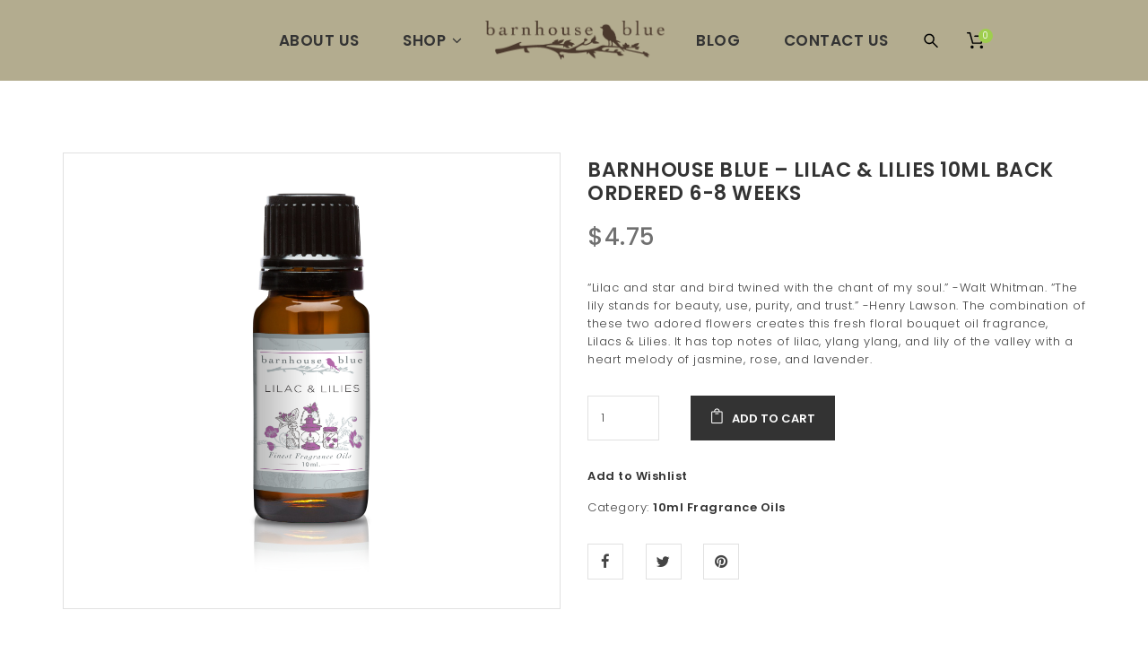

--- FILE ---
content_type: text/html; charset=UTF-8
request_url: https://www.barnhouseblue.com/product/lilac-lilies/
body_size: 16083
content:
<!doctype html>
<!--[if IE 7]>
<html class="ie ie7" lang="en">
<![endif]-->
<!--[if IE 8]>
<html class="ie ie8" lang="en">
<![endif]-->
<!--[if !(IE 7) | !(IE 8)  ]><!-->
<html lang="en">
<!--<![endif]-->
<head>
<meta charset="UTF-8">
<meta content="width=device-width, initial-scale=1.0" name="viewport">
   
   
 
<link rel="profile" href="https://gmpg.org/xfn/11">
<link rel="pingback" href="https://www.barnhouseblue.com/xmlrpc.php">
<!-- HTML5 shim, for IE6-8 support of HTML5 elements -->
<!--[if lt IE 9]>
<script src="https://www.barnhouseblue.com/wp-content/themes/luxury-wp/assets/vendor/html5shiv.min.js"></script>
<![endif]-->
				<script>document.documentElement.className = document.documentElement.className + ' yes-js js_active js'</script>
				<title>Barnhouse Blue &#8211; Lilac &#038; Lilies 10ml Back Ordered 6-8 Weeks &#8211; barnhouseblue</title>
<meta name='robots' content='max-image-preview:large' />
<link rel='dns-prefetch' href='//fonts.googleapis.com' />
<link rel='dns-prefetch' href='//s.w.org' />
<link rel="alternate" type="application/rss+xml" title="barnhouseblue &raquo; Feed" href="https://www.barnhouseblue.com/feed/" />
<link rel="alternate" type="application/rss+xml" title="barnhouseblue &raquo; Comments Feed" href="https://www.barnhouseblue.com/comments/feed/" />
<link rel="alternate" type="application/rss+xml" title="barnhouseblue &raquo; Barnhouse Blue &#8211; Lilac &#038; Lilies 10ml Back Ordered 6-8 Weeks Comments Feed" href="https://www.barnhouseblue.com/product/lilac-lilies/feed/" />
		<!-- This site uses the Google Analytics by MonsterInsights plugin v8.26.0 - Using Analytics tracking - https://www.monsterinsights.com/ -->
		<!-- Note: MonsterInsights is not currently configured on this site. The site owner needs to authenticate with Google Analytics in the MonsterInsights settings panel. -->
					<!-- No tracking code set -->
				<!-- / Google Analytics by MonsterInsights -->
				<script type="text/javascript">
			window._wpemojiSettings = {"baseUrl":"https:\/\/s.w.org\/images\/core\/emoji\/13.1.0\/72x72\/","ext":".png","svgUrl":"https:\/\/s.w.org\/images\/core\/emoji\/13.1.0\/svg\/","svgExt":".svg","source":{"concatemoji":"https:\/\/www.barnhouseblue.com\/wp-includes\/js\/wp-emoji-release.min.js?ver=83dec4a4b65532903971415fc9a90b2d"}};
			!function(e,a,t){var n,r,o,i=a.createElement("canvas"),p=i.getContext&&i.getContext("2d");function s(e,t){var a=String.fromCharCode;p.clearRect(0,0,i.width,i.height),p.fillText(a.apply(this,e),0,0);e=i.toDataURL();return p.clearRect(0,0,i.width,i.height),p.fillText(a.apply(this,t),0,0),e===i.toDataURL()}function c(e){var t=a.createElement("script");t.src=e,t.defer=t.type="text/javascript",a.getElementsByTagName("head")[0].appendChild(t)}for(o=Array("flag","emoji"),t.supports={everything:!0,everythingExceptFlag:!0},r=0;r<o.length;r++)t.supports[o[r]]=function(e){if(!p||!p.fillText)return!1;switch(p.textBaseline="top",p.font="600 32px Arial",e){case"flag":return s([127987,65039,8205,9895,65039],[127987,65039,8203,9895,65039])?!1:!s([55356,56826,55356,56819],[55356,56826,8203,55356,56819])&&!s([55356,57332,56128,56423,56128,56418,56128,56421,56128,56430,56128,56423,56128,56447],[55356,57332,8203,56128,56423,8203,56128,56418,8203,56128,56421,8203,56128,56430,8203,56128,56423,8203,56128,56447]);case"emoji":return!s([10084,65039,8205,55357,56613],[10084,65039,8203,55357,56613])}return!1}(o[r]),t.supports.everything=t.supports.everything&&t.supports[o[r]],"flag"!==o[r]&&(t.supports.everythingExceptFlag=t.supports.everythingExceptFlag&&t.supports[o[r]]);t.supports.everythingExceptFlag=t.supports.everythingExceptFlag&&!t.supports.flag,t.DOMReady=!1,t.readyCallback=function(){t.DOMReady=!0},t.supports.everything||(n=function(){t.readyCallback()},a.addEventListener?(a.addEventListener("DOMContentLoaded",n,!1),e.addEventListener("load",n,!1)):(e.attachEvent("onload",n),a.attachEvent("onreadystatechange",function(){"complete"===a.readyState&&t.readyCallback()})),(n=t.source||{}).concatemoji?c(n.concatemoji):n.wpemoji&&n.twemoji&&(c(n.twemoji),c(n.wpemoji)))}(window,document,window._wpemojiSettings);
		</script>
		<style type="text/css">
img.wp-smiley,
img.emoji {
	display: inline !important;
	border: none !important;
	box-shadow: none !important;
	height: 1em !important;
	width: 1em !important;
	margin: 0 .07em !important;
	vertical-align: -0.1em !important;
	background: none !important;
	padding: 0 !important;
}
</style>
	<link rel='stylesheet' id='wp-block-library-css'  href='https://www.barnhouseblue.com/wp-includes/css/dist/block-library/style.min.css?ver=83dec4a4b65532903971415fc9a90b2d' type='text/css' media='all' />
<link rel='stylesheet' id='wc-blocks-vendors-style-css'  href='https://www.barnhouseblue.com/wp-content/plugins/woocommerce/packages/woocommerce-blocks/build/wc-blocks-vendors-style.css?ver=5.9.1' type='text/css' media='all' />
<link rel='stylesheet' id='wc-blocks-style-css'  href='https://www.barnhouseblue.com/wp-content/plugins/woocommerce/packages/woocommerce-blocks/build/wc-blocks-style.css?ver=5.9.1' type='text/css' media='all' />
<link rel='stylesheet' id='jquery-selectBox-css'  href='https://www.barnhouseblue.com/wp-content/plugins/yith-woocommerce-wishlist/assets/css/jquery.selectBox.css?ver=1.2.0' type='text/css' media='all' />
<link rel='stylesheet' id='yith-wcwl-font-awesome-css'  href='https://www.barnhouseblue.com/wp-content/plugins/yith-woocommerce-wishlist/assets/css/font-awesome.css?ver=4.7.0' type='text/css' media='all' />
<link rel='stylesheet' id='woocommerce_prettyPhoto_css-css'  href='//www.barnhouseblue.com/wp-content/plugins/woocommerce/assets/css/prettyPhoto.css?ver=3.1.6' type='text/css' media='all' />
<link rel='stylesheet' id='yith-wcwl-main-css'  href='https://www.barnhouseblue.com/wp-content/plugins/yith-woocommerce-wishlist/assets/css/style.css?ver=3.2.0' type='text/css' media='all' />
<link rel='stylesheet' id='essential-grid-plugin-settings-css'  href='https://www.barnhouseblue.com/wp-content/plugins/essential-grid/public/assets/css/settings.css?ver=2.0.9.1' type='text/css' media='all' />
<link rel='stylesheet' id='tp-open-sans-css'  href='https://fonts.googleapis.com/css?family=Open+Sans%3A300%2C400%2C600%2C700%2C800&#038;ver=5.8.12' type='text/css' media='all' />
<link rel='stylesheet' id='tp-raleway-css'  href='https://fonts.googleapis.com/css?family=Raleway%3A100%2C200%2C300%2C400%2C500%2C600%2C700%2C800%2C900&#038;ver=5.8.12' type='text/css' media='all' />
<link rel='stylesheet' id='tp-droid-serif-css'  href='https://fonts.googleapis.com/css?family=Droid+Serif%3A400%2C700&#038;ver=5.8.12' type='text/css' media='all' />
<link rel='stylesheet' id='rs-plugin-settings-css'  href='https://www.barnhouseblue.com/wp-content/plugins/revslider/public/assets/css/settings.css?ver=5.4.1' type='text/css' media='all' />
<style id='rs-plugin-settings-inline-css' type='text/css'>
.tp-caption a{text-shadow:none;-webkit-transition:all 0.2s ease-out;-moz-transition:all 0.2s ease-out;-o-transition:all 0.2s ease-out;-ms-transition:all 0.2s ease-out}.rs-background-video-layer:after{content:""; background:rgba(0,0,0,0.70); width:100%; height:100%; position:absolute; top:0; left:0; z-index:1}
</style>
<style id='woocommerce-inline-inline-css' type='text/css'>
.woocommerce form .form-row .required { visibility: visible; }
</style>
<link rel='stylesheet' id='dh-theme-google-font-css'  href='//fonts.googleapis.com/css?family=Poppins%3A300%2C500%2C600&#038;subset=latin%2Clatin-ext&#038;ver=5.8.12' type='text/css' media='all' />
<link rel='stylesheet' id='elegant-icon-css'  href='https://www.barnhouseblue.com/wp-content/themes/luxury-wp/assets/vendor/elegant-icon/css/elegant-icon.css?ver=83dec4a4b65532903971415fc9a90b2d' type='text/css' media='all' />
<link rel='stylesheet' id='font-awesome-css'  href='https://www.barnhouseblue.com/wp-content/plugins/js_composer/assets/lib/bower/font-awesome/css/font-awesome.min.css?ver=5.6' type='text/css' media='all' />
<style id='font-awesome-inline-css' type='text/css'>
[data-font="FontAwesome"]:before {font-family: 'FontAwesome' !important;content: attr(data-icon) !important;speak: none !important;font-weight: normal !important;font-variant: normal !important;text-transform: none !important;line-height: 1 !important;font-style: normal !important;-webkit-font-smoothing: antialiased !important;-moz-osx-font-smoothing: grayscale !important;}
</style>
<link rel='stylesheet' id='luxury-wp-css'  href='https://www.barnhouseblue.com/wp-content/themes/luxury-wp/assets/css/style.min.css?ver=1.2.12' type='text/css' media='all' />
<link rel='stylesheet' id='luxury-wp-woocommerce-css'  href='https://www.barnhouseblue.com/wp-content/themes/luxury-wp/assets/css/woocommerce.min.css?ver=1.2.12' type='text/css' media='all' />
<link rel='stylesheet' id='luxury-wp-custom-css'  href='//www.barnhouseblue.com/wp-content/uploads/sitesao-theme/custom.css?ver=1.2.12' type='text/css' media='all' />
<link rel='stylesheet' id='luxury-wp-stylesheet-css'  href='https://www.barnhouseblue.com/wp-content/themes/luxury-wp/style.css?ver=1.2.12' type='text/css' media='all' />
<style id='luxury-wp-stylesheet-inline-css' type='text/css'>
.cart-empty-icon{text-align:center;}.cart-empty-icon span{display:inline-block;width:100px;height:100px;position:relative;}.cart-empty-icon svg{width:100px;margin-bottom:30px;height:100px;}.cart-empty-icon svg path{stroke-miterlimit:10;fill:#333333;stroke:#333333;}.woocommerce .woocommerce-tabs .nav-tabs{border-bottom:1px solid #e5e5e5;}.woocommerce .woocommerce-tabs .nav-tabs > li{margin-bottom:-1px;}.woocommerce .woocommerce-tabs .tab-content{background:rgba(0,0,0,0) none repeat scroll 0 0;border-bottom:1px solid #e5e5e5;padding:20px 0 40px;}.footer-social{background:#fff;}.vc_btn3.vc_btn3-color-purple,.vc_btn3.vc_btn3-color-purple.vc_btn3-style-flat{color:#fff;background-color:#D1C1C4 !important;}.navbar-default{background-color:#B3AC8F;border-color:#333;}.navbar-default .navbar-nav .active > a,.navbar-default .navbar-nav .open > a{color:#fff;}
</style>
<script type='text/javascript' src='https://www.barnhouseblue.com/wp-includes/js/jquery/jquery.min.js?ver=3.6.0' id='jquery-core-js'></script>
<script type='text/javascript' src='https://www.barnhouseblue.com/wp-includes/js/jquery/jquery-migrate.min.js?ver=3.3.2' id='jquery-migrate-js'></script>
<script type='text/javascript' async src='https://www.barnhouseblue.com/wp-content/plugins/burst-statistics/helpers/timeme/timeme.min.js?ver=1.6.1' id='burst-timeme-js'></script>
<script type='text/javascript' id='burst-js-extra'>
/* <![CDATA[ */
var burst = {"page_id":"12616","cookie_retention_days":"30","beacon_url":"https:\/\/www.barnhouseblue.com\/wp-content\/plugins\/burst-statistics\/endpoint.php","options":{"beacon_enabled":1,"enable_cookieless_tracking":0,"enable_turbo_mode":0,"do_not_track":0},"goals":[{"ID":"1","title":"Default goal","type":"clicks","status":"active","server_side":"0","url":"*","conversion_metric":"visitors","date_created":"1714411344","date_start":"1714411344","date_end":"0","attribute":"class","attribute_value":"","hook":""}],"goals_script_url":"https:\/\/www.barnhouseblue.com\/wp-content\/plugins\/burst-statistics\/\/assets\/js\/build\/burst-goals.js?v=1.6.1"};
/* ]]> */
</script>
<script type='text/javascript' async src='https://www.barnhouseblue.com/wp-content/plugins/burst-statistics/assets/js/build/burst.min.js?ver=1.6.1' id='burst-js'></script>
<script type='text/javascript' src='https://www.barnhouseblue.com/wp-content/plugins/essential-grid/public/assets/js/lightbox.js?ver=2.0.9.1' id='themepunchboxext-js'></script>
<script type='text/javascript' src='https://www.barnhouseblue.com/wp-content/plugins/essential-grid/public/assets/js/jquery.themepunch.tools.min.js?ver=2.0.9.1' id='tp-tools-js'></script>
<script type='text/javascript' src='https://www.barnhouseblue.com/wp-content/plugins/essential-grid/public/assets/js/jquery.themepunch.essential.min.js?ver=2.0.9.1' id='essential-grid-essential-grid-script-js'></script>
<script type='text/javascript' src='https://www.barnhouseblue.com/wp-content/plugins/revslider/public/assets/js/jquery.themepunch.revolution.min.js?ver=5.4.1' id='revmin-js'></script>
<script type='text/javascript' src='https://www.barnhouseblue.com/wp-content/plugins/woocommerce/assets/js/jquery-blockui/jquery.blockUI.min.js?ver=2.7.0-wc.5.8.0' id='jquery-blockui-js'></script>
<script type='text/javascript' id='wc-add-to-cart-js-extra'>
/* <![CDATA[ */
var wc_add_to_cart_params = {"ajax_url":"\/wp-admin\/admin-ajax.php","wc_ajax_url":"\/?wc-ajax=%%endpoint%%","i18n_view_cart":"View cart","cart_url":"https:\/\/www.barnhouseblue.com\/cart\/","is_cart":"","cart_redirect_after_add":"no"};
/* ]]> */
</script>
<script type='text/javascript' src='https://www.barnhouseblue.com/wp-content/plugins/woocommerce/assets/js/frontend/add-to-cart.min.js?ver=5.8.0' id='wc-add-to-cart-js'></script>
<script type='text/javascript' src='https://www.barnhouseblue.com/wp-content/plugins/js_composer/assets/js/vendors/woocommerce-add-to-cart.js?ver=5.6' id='vc_woocommerce-add-to-cart-js-js'></script>
<link rel="https://api.w.org/" href="https://www.barnhouseblue.com/wp-json/" /><link rel="alternate" type="application/json" href="https://www.barnhouseblue.com/wp-json/wp/v2/product/12616" /><link rel="EditURI" type="application/rsd+xml" title="RSD" href="https://www.barnhouseblue.com/xmlrpc.php?rsd" />
<link rel="canonical" href="https://www.barnhouseblue.com/product/lilac-lilies/" />
<link rel="alternate" type="application/json+oembed" href="https://www.barnhouseblue.com/wp-json/oembed/1.0/embed?url=https%3A%2F%2Fwww.barnhouseblue.com%2Fproduct%2Flilac-lilies%2F" />
<link rel="alternate" type="text/xml+oembed" href="https://www.barnhouseblue.com/wp-json/oembed/1.0/embed?url=https%3A%2F%2Fwww.barnhouseblue.com%2Fproduct%2Flilac-lilies%2F&#038;format=xml" />
		<script type="text/javascript">
			var ajaxRevslider;
			
			jQuery(document).ready(function() {
				// CUSTOM AJAX CONTENT LOADING FUNCTION
				ajaxRevslider = function(obj) {
				
					// obj.type : Post Type
					// obj.id : ID of Content to Load
					// obj.aspectratio : The Aspect Ratio of the Container / Media
					// obj.selector : The Container Selector where the Content of Ajax will be injected. It is done via the Essential Grid on Return of Content
					
					var content = "";

					data = {};
					
					data.action = 'revslider_ajax_call_front';
					data.client_action = 'get_slider_html';
					data.token = '46c458d682';
					data.type = obj.type;
					data.id = obj.id;
					data.aspectratio = obj.aspectratio;
					
					// SYNC AJAX REQUEST
					jQuery.ajax({
						type:"post",
						url:"https://www.barnhouseblue.com/wp-admin/admin-ajax.php",
						dataType: 'json',
						data:data,
						async:false,
						success: function(ret, textStatus, XMLHttpRequest) {
							if(ret.success == true)
								content = ret.data;								
						},
						error: function(e) {
							console.log(e);
						}
					});
					
					 // FIRST RETURN THE CONTENT WHEN IT IS LOADED !!
					 return content;						 
				};
				
				// CUSTOM AJAX FUNCTION TO REMOVE THE SLIDER
				var ajaxRemoveRevslider = function(obj) {
					return jQuery(obj.selector+" .rev_slider").revkill();
				};

				// EXTEND THE AJAX CONTENT LOADING TYPES WITH TYPE AND FUNCTION
				var extendessential = setInterval(function() {
					if (jQuery.fn.tpessential != undefined) {
						clearInterval(extendessential);
						if(typeof(jQuery.fn.tpessential.defaults) !== 'undefined') {
							jQuery.fn.tpessential.defaults.ajaxTypes.push({type:"revslider",func:ajaxRevslider,killfunc:ajaxRemoveRevslider,openAnimationSpeed:0.3});   
							// type:  Name of the Post to load via Ajax into the Essential Grid Ajax Container
							// func: the Function Name which is Called once the Item with the Post Type has been clicked
							// killfunc: function to kill in case the Ajax Window going to be removed (before Remove function !
							// openAnimationSpeed: how quick the Ajax Content window should be animated (default is 0.3)
						}
					}
				},30);
			});
		</script>
			<noscript><style>.woocommerce-product-gallery{ opacity: 1 !important; }</style></noscript>
	<meta name="generator" content="Powered by WPBakery Page Builder - drag and drop page builder for WordPress."/>
<!--[if lte IE 9]><link rel="stylesheet" type="text/css" href="https://www.barnhouseblue.com/wp-content/plugins/js_composer/assets/css/vc_lte_ie9.min.css" media="screen"><![endif]--><meta name="generator" content="Powered by Slider Revolution 5.4.1 - responsive, Mobile-Friendly Slider Plugin for WordPress with comfortable drag and drop interface." />
<link rel="icon" href="https://www.barnhouseblue.com/wp-content/uploads/2015/04/Barnhouse-Blue-Facebook-Profile-Large.jpg" sizes="32x32" />
<link rel="icon" href="https://www.barnhouseblue.com/wp-content/uploads/2015/04/Barnhouse-Blue-Facebook-Profile-Large.jpg" sizes="192x192" />
<link rel="apple-touch-icon" href="https://www.barnhouseblue.com/wp-content/uploads/2015/04/Barnhouse-Blue-Facebook-Profile-Large.jpg" />
<meta name="msapplication-TileImage" content="https://www.barnhouseblue.com/wp-content/uploads/2015/04/Barnhouse-Blue-Facebook-Profile-Large.jpg" />
<noscript><style type="text/css"> .wpb_animate_when_almost_visible { opacity: 1; }</style></noscript></head> 
<body data-rsssl=1 class="product-template-default single single-product postid-12616 theme-luxury-wp woocommerce woocommerce-page woocommerce-no-js page-layout-full-width page-layout-border page-header-center-logo wpb-js-composer js-comp-ver-5.6 vc_responsive" >
<a class="sr-only sr-only-focusable" href="#main">Skip to main content</a>
<div class="offcanvas-overlay"></div>
<div class="offcanvas open">
	<div class="offcanvas-wrap">
				<div class="offcanvas-user clearfix">
								            <a class="offcanvas-user-wishlist-link"  href="https://www.barnhouseblue.com/wishlist/"><i class="fa fa-heart-o"></i> My Wishlist</a>
	            	            	            <a class="offcanvas-user-account-link" href="https://www.barnhouseblue.com/my-account/"><i class="fa fa-user"></i> Login</a>
									</div>
		<nav class="offcanvas-navbar mobile-offcanvas-navbar" itemtype="https://schema.org/SiteNavigationElement" itemscope="itemscope" role="navigation">
			<ul id="menu-primary-menu" class="offcanvas-nav nav"><li id="menu-item-12435" class="menu-item menu-item-type-custom menu-item-object-custom menu-item-home menu-item-12435"><a title="Home" href="https://www.barnhouseblue.com">Home</a></li>
<li id="menu-item-12528" class="menu-item menu-item-type-post_type menu-item-object-page menu-item-12528"><a title="About Us" href="https://www.barnhouseblue.com/about-us/">About Us</a></li>
<li id="menu-item-12371" class="menu-item menu-item-type-post_type menu-item-object-page menu-item-has-children current_page_parent menu-item-12371 dropdown"><a title="Shop" href="https://www.barnhouseblue.com/shop/" class="dropdown-hover">Shop <span class="caret"></span></a>
<ul role="menu" class="dropdown-menu">
	<li id="menu-item-12565" class="menu-item menu-item-type-taxonomy menu-item-object-product_cat menu-item-12565"><a title="Gift Set" href="https://www.barnhouseblue.com/product-category/gift-set/">Gift Set</a></li>
	<li id="menu-item-12566" class="menu-item menu-item-type-taxonomy menu-item-object-product_cat current-product-ancestor current-menu-parent current-product-parent menu-item-12566"><a title="10ml Fragrance Oils" href="https://www.barnhouseblue.com/product-category/10ml-fragrance-oils/">10ml Fragrance Oils</a></li>
	<li id="menu-item-12763" class="menu-item menu-item-type-taxonomy menu-item-object-product_cat menu-item-12763"><a title="30ml Fragrance Oils" href="https://www.barnhouseblue.com/product-category/30ml-fragrance-oils/">30ml Fragrance Oils</a></li>
</ul>
</li>
<li id="menu-item-12381" class="menu-item menu-item-type-post_type menu-item-object-page menu-item-12381"><a title="Fragrance Oil Uses You Will Love" href="https://www.barnhouseblue.com/portfolio/">Fragrance Oil Uses You Will Love</a></li>
<li id="menu-item-13128" class="menu-item menu-item-type-post_type menu-item-object-page menu-item-13128"><a title="Affiliate Program" href="https://www.barnhouseblue.com/affiliate-program/">Affiliate Program</a></li>
<li id="menu-item-12374" class="menu-item menu-item-type-post_type menu-item-object-page menu-item-12374"><a title="Blog" href="https://www.barnhouseblue.com/blog/">Blog</a></li>
<li id="menu-item-12364" class="menu-item menu-item-type-post_type menu-item-object-page menu-item-12364"><a title="Contact" href="https://www.barnhouseblue.com/contact-us/">Contact</a></li>
</ul>		</nav>
				
				<div class="offcanvas-widget hide-iphone">
			<div id="search-3" class="widget widget_search"><h4 class="widget-title"><span>Search</span></h4><form method="GET" id="searchform" action="https://www.barnhouseblue.com/" role="form">
	<label for="s" class="sr-only">Search</label>
	<input type="hidden" value="any" name="post_type">
	<input type="search" id="s" name="s" class="form-control" value="" placeholder="Search something&hellip;" />
	<input type="submit" id="searchsubmit" class="hidden" name="submit" value="Search" />
</form></div><div id="dh_social_widget-3" class="widget social-widget"><h4 class="widget-title"><span>Social</span></h4><div class="social-widget-wrap social-widget-square"><a href="https://www.instagram.com/barnhouseblue_oils/" title="Instagram" target="_blank"><i class="fa fa-instagram  instagram-bg "></i></a></div></div>		</div>
												
			</div>
</div><div id="wrapper" class="wide-wrap">
	<div class="wrapper-container">	
		<header id="header" class="header-container page-heading-0 header-type-center-logo header-navbar-center-logo header-scroll-resize" itemscope="itemscope" itemtype="https://schema.org/Organization" role="banner">
		<div class="navbar-container">
		<div class="navbar navbar-default ">
			<div class="navbar-default-container">
				<div class="navbar-default-wrap">
					<div class="container">
						<div class="row">
							<div class="col-md-12 navbar-default-col">
								<div class="navbar-wrap">
									<div class="header-left">
										<nav class="collapse navbar-collapse primary-navbar-collapse" itemtype="https://schema.org/SiteNavigationElement" itemscope="itemscope" role="navigation">
										<ul id="menu-left-menu" class="nav navbar-nav primary-nav"><li id="menu-item-15499" class="menu-item menu-item-type-post_type menu-item-object-page menu-item-15499"><a title="About Us" href="https://www.barnhouseblue.com/about-us/"><span class="underline">About Us</span></a></li>
<li id="menu-item-15500" class="menu-item menu-item-type-post_type menu-item-object-page menu-item-has-children current_page_parent menu-item-15500 dh-megamenu-menu dropdown"><a title="Shop" href="https://www.barnhouseblue.com/shop/" class="dropdown-hover"><span class="underline">Shop</span> <span class="caret"></span></a>
<ul role="menu" class="dropdown-menu">
	<li id="menu-item-15594" class="menu-item menu-item-type-taxonomy menu-item-object-product_cat current-product-ancestor current-menu-parent current-product-parent menu-item-15594"><a title="10ml Fragrance Oils" href="https://www.barnhouseblue.com/product-category/10ml-fragrance-oils/">10ml Fragrance Oils</a></li>
	<li id="menu-item-15595" class="menu-item menu-item-type-taxonomy menu-item-object-product_cat menu-item-15595"><a title="30ml Fragrance Oils" href="https://www.barnhouseblue.com/product-category/30ml-fragrance-oils/">30ml Fragrance Oils</a></li>
	<li id="menu-item-15661" class="menu-item menu-item-type-taxonomy menu-item-object-product_cat menu-item-15661"><a title="10ml Oil Pairs" href="https://www.barnhouseblue.com/product-category/10ml-fragrance-oil-pairs/">10ml Oil Pairs</a></li>
	<li id="menu-item-15662" class="menu-item menu-item-type-taxonomy menu-item-object-product_cat menu-item-15662"><a title="10ml Oil Trios" href="https://www.barnhouseblue.com/product-category/10ml-fragrance-oil-trios/">10ml Oil Trios</a></li>
	<li id="menu-item-15596" class="menu-item menu-item-type-taxonomy menu-item-object-product_cat menu-item-15596"><a title="Gift Set" href="https://www.barnhouseblue.com/product-category/gift-set/">Gift Set</a></li>
</ul>
</li>
</ul>										</nav>
									</div>
									<div class="navbar-header">
										<button type="button" class="navbar-toggle">
											<span class="sr-only">Toggle navigation</span>
											<span class="icon-bar bar-top"></span> 
											<span class="icon-bar bar-middle"></span> 
											<span class="icon-bar bar-bottom"></span>
										</button>
																				<a class="navbar-search-button search-icon-mobile" href="#">
											<svg xml:space="preserve" style="enable-background:new 0 0 612 792;" viewBox="0 0 612 792" y="0px" x="0px" xmlns:xlink="http://www.w3.org/1999/xlink" xmlns="http://www.w3.org/2000/svg" version="1.1">
												<g>
													<g>
														<g>
															<path d="M231,104c125.912,0,228,102.759,228,229.5c0,53.034-18.029,101.707-48.051,140.568l191.689,192.953
																c5.566,5.604,8.361,12.928,8.361,20.291c0,7.344-2.795,14.688-8.361,20.291C597.091,713.208,589.798,716,582.5,716
																s-14.593-2.792-20.139-8.396L370.649,514.632C332.043,544.851,283.687,563,231,563C105.088,563,3,460.241,3,333.5
																S105.088,104,231,104z M231,505.625c94.295,0,171-77.208,171-172.125s-76.705-172.125-171-172.125
																c-94.295,0-171,77.208-171,172.125S136.705,505.625,231,505.625z"/>
														</g>
													</g>
												</g>
											</svg>
										</a>
																		    									     											<a class="cart-icon-mobile" href="https://www.barnhouseblue.com/cart/"><svg xml:space="preserve" style="enable-background:new 0 0 459.529 459.529;" viewBox="0 0 459.529 459.529" y="0px" x="0px" xmlns:xlink="http://www.w3.org/1999/xlink" xmlns="http://www.w3.org/2000/svg" version="1.1">
	<g>
		<g>
			<path d="M17,55.231h48.733l69.417,251.033c1.983,7.367,8.783,12.467,16.433,12.467h213.35c6.8,0,12.75-3.967,15.583-10.2
				l77.633-178.5c2.267-5.383,1.7-11.333-1.417-16.15c-3.117-4.817-8.5-7.65-14.167-7.65H206.833c-9.35,0-17,7.65-17,17
				s7.65,17,17,17H416.5l-62.9,144.5H164.333L94.917,33.698c-1.983-7.367-8.783-12.467-16.433-12.467H17c-9.35,0-17,7.65-17,17
				S7.65,55.231,17,55.231z"/>
			<path d="M135.433,438.298c21.25,0,38.533-17.283,38.533-38.533s-17.283-38.533-38.533-38.533S96.9,378.514,96.9,399.764
				S114.183,438.298,135.433,438.298z"/>
			<path d="M376.267,438.298c0.85,0,1.983,0,2.833,0c10.2-0.85,19.55-5.383,26.35-13.317c6.8-7.65,9.917-17.567,9.35-28.05
				c-1.417-20.967-19.833-37.117-41.083-35.7c-21.25,1.417-37.117,20.117-35.7,41.083
				C339.433,422.431,356.15,438.298,376.267,438.298z"/>
		</g>
	</g>
</svg><span>0</span></a>
																				<div class="navbar-brand-title">
											<a class="navbar-brand" itemprop="url" title="barnhouseblue" href="https://www.barnhouseblue.com/">
																									<img class="logo" alt="barnhouseblue" src="https://www.barnhouseblue.com/wp-content/uploads/2019/09/BHB_Logo.png">
																								<img class="logo-fixed" alt="barnhouseblue" src="https://www.barnhouseblue.com/wp-content/uploads/2019/09/BHB_Logo.png">
												<img class="logo-mobile" alt="barnhouseblue" src="https://www.barnhouseblue.com/wp-content/uploads/2019/09/BHB_Logo.png">
												<span itemprop="name" class="sr-only sr-only-focusable">barnhouseblue</span>
											</a>
										</div>
									</div>
									<div class="header-right">
										<nav class="collapse navbar-collapse primary-navbar-collapse" itemtype="https://schema.org/SiteNavigationElement" itemscope="itemscope" role="navigation">
										<ul id="menu-right-menu" class="nav navbar-nav primary-nav"><li id="menu-item-15501" class="menu-item menu-item-type-post_type menu-item-object-page menu-item-15501"><a title="Blog" href="https://www.barnhouseblue.com/blog/"><span class="underline">Blog</span></a></li>
<li id="menu-item-15502" class="menu-item menu-item-type-post_type menu-item-object-page menu-item-15502"><a title="Contact Us" href="https://www.barnhouseblue.com/contact-us/"><span class="underline">Contact Us</span></a></li>
</ul>										</nav>
																					<div class="navbar-search">
												<a class="navbar-search-button" href="#">
													<svg xml:space="preserve" style="enable-background:new 0 0 612 792;" viewBox="0 0 612 792" y="0px" x="0px" xmlns:xlink="http://www.w3.org/1999/xlink" xmlns="http://www.w3.org/2000/svg" version="1.1">
														<g>
															<g>
																<g>
																	<path d="M231,104c125.912,0,228,102.759,228,229.5c0,53.034-18.029,101.707-48.051,140.568l191.689,192.953
																		c5.566,5.604,8.361,12.928,8.361,20.291c0,7.344-2.795,14.688-8.361,20.291C597.091,713.208,589.798,716,582.5,716
																		s-14.593-2.792-20.139-8.396L370.649,514.632C332.043,544.851,283.687,563,231,563C105.088,563,3,460.241,3,333.5
																		S105.088,104,231,104z M231,505.625c94.295,0,171-77.208,171-172.125s-76.705-172.125-171-172.125
																		c-94.295,0-171,77.208-171,172.125S136.705,505.625,231,505.625z"/>
																</g>
															</g>
														</g>
													</svg>
												</a>
																							</div>
														            			<div class="navbar-minicart navbar-minicart-topbar"><div class="navbar-minicart"><a class="minicart-link" href="https://www.barnhouseblue.com/cart/"><span class="minicart-icon "><svg xml:space="preserve" style="enable-background:new 0 0 459.529 459.529;" viewBox="0 0 459.529 459.529" y="0px" x="0px" xmlns:xlink="http://www.w3.org/1999/xlink" xmlns="http://www.w3.org/2000/svg" version="1.1">
	<g>
		<g>
			<path d="M17,55.231h48.733l69.417,251.033c1.983,7.367,8.783,12.467,16.433,12.467h213.35c6.8,0,12.75-3.967,15.583-10.2
				l77.633-178.5c2.267-5.383,1.7-11.333-1.417-16.15c-3.117-4.817-8.5-7.65-14.167-7.65H206.833c-9.35,0-17,7.65-17,17
				s7.65,17,17,17H416.5l-62.9,144.5H164.333L94.917,33.698c-1.983-7.367-8.783-12.467-16.433-12.467H17c-9.35,0-17,7.65-17,17
				S7.65,55.231,17,55.231z"/>
			<path d="M135.433,438.298c21.25,0,38.533-17.283,38.533-38.533s-17.283-38.533-38.533-38.533S96.9,378.514,96.9,399.764
				S114.183,438.298,135.433,438.298z"/>
			<path d="M376.267,438.298c0.85,0,1.983,0,2.833,0c10.2-0.85,19.55-5.383,26.35-13.317c6.8-7.65,9.917-17.567,9.35-28.05
				c-1.417-20.967-19.833-37.117-41.083-35.7c-21.25,1.417-37.117,20.117-35.7,41.083
				C339.433,422.431,356.15,438.298,376.267,438.298z"/>
		</g>
	</g>
</svg><span>0</span></span></a><div class="minicart" style="display:none"><div class="minicart-header no-items show">Your shopping bag is empty.</div><div class="minicart-footer"><div class="minicart-actions clearfix"><a class="button no-item-button" href="https://www.barnhouseblue.com/shop/"><span class="text">Go to the shop</span></a></div></div></div></div></div>																			</div>
								</div>
							</div>
						</div>
					</div>
				</div>
			</div>
			<div class="header-search-overlay hide">
				<div class="container">
					<div class="header-search-overlay-wrap">
						<form method="GET" class="searchform" action="https://www.barnhouseblue.com/" role="form">
					<input type="search" class="searchinput" name="s" autocomplete="off" value="" placeholder="Search..." />
					<input type="submit" class="searchsubmit hidden" name="submit" value="Search" />
					<input type="hidden" name="post_type" value="any" />
				</form>						<button type="button" class="close">
							<span aria-hidden="true" class="fa fa-times"></span><span class="sr-only">Close</span>
						</button>
					</div>
				</div>
			</div>
		</div>
	</div>
</header>											<div class="content-container ">
		<div class="container">
			<div class="row">
												<div class="col-md-12 main-wrap" role="main" itemprop="mainContentOfPage">
					<div class="main-content">
															<div class="woocommerce-notices-wrapper"></div><div itemscope itemtype="http://schema.org/Product" id="product-12616" class="style-1 post-12616 product type-product status-publish has-post-thumbnail hentry product_cat-10ml-fragrance-oils">
	<div class="row summary-container">
		<div class="col-md-6 entry-image">
			<div class="single-product-images">
			<div class="single-product-images-slider"  data-product_images="[{&quot;full&quot;:&quot;https:\/\/www.barnhouseblue.com\/wp-content\/uploads\/2017\/07\/lillac_lillys_10.jpg&quot;,&quot;single&quot;:&quot;https:\/\/www.barnhouseblue.com\/wp-content\/uploads\/2017\/07\/lillac_lillys_10.jpg&quot;,&quot;thumb&quot;:&quot;https:\/\/www.barnhouseblue.com\/wp-content\/uploads\/2017\/07\/lillac_lillys_10-100x100.jpg&quot;,&quot;alt&quot;:&quot;&quot;,&quot;title&quot;:&quot;lillac_lillys_10&quot;}]"  data-dh_disable_variation_gallery="no" data-item_template = "&lt;li class=&quot;caroufredsel-item&quot; style=&quot;__width__&quot;&gt;&lt;div class=&quot;thumb&quot;&gt;&lt;a href=&quot;__image_full__&quot; data-rel=&quot;magnific-popup-verticalfit&quot; title=&quot;__image_title__&quot;&gt;__image__&lt;/a&gt;&lt;/div&gt;&lt;/li&gt;">
		<div class="caroufredsel product-images-slider" data-synchronise=".single-product-images-slider-synchronise" data-scroll-fx="directscroll" data-scrollduration="500" data-height="variable" data-scroll-fx="none" data-visible="1" data-circular="1" data-responsive="1">
		<div class="caroufredsel-wrap">
			<ul class="caroufredsel-items">
								<li class="caroufredsel-item">
					<div class="thumb">
						<a itemprop="image" href="https://www.barnhouseblue.com/wp-content/uploads/2017/07/lillac_lillys_10.jpg"  data-rel="magnific-popup"  title="lillac_lillys_10">
							<img width="800" height="733" src="https://www.barnhouseblue.com/wp-content/uploads/2017/07/lillac_lillys_10.jpg" class="attachment-shop_single size-shop_single wp-post-image" alt="" loading="lazy" title="lillac_lillys_10" srcset="https://www.barnhouseblue.com/wp-content/uploads/2017/07/lillac_lillys_10.jpg 2160w, https://www.barnhouseblue.com/wp-content/uploads/2017/07/lillac_lillys_10-280x257.jpg 280w, https://www.barnhouseblue.com/wp-content/uploads/2017/07/lillac_lillys_10-768x704.jpg 768w, https://www.barnhouseblue.com/wp-content/uploads/2017/07/lillac_lillys_10-496x455.jpg 496w" sizes="(max-width: 800px) 100vw, 800px" />						</a>
					</div>
				</li>
											</ul>
			<a href="#" class="caroufredsel-prev"></a>
			<a href="#" class="caroufredsel-next"></a>
		</div>
			</div>
</div>
			</div>
		</div>
		<div class="col-md-6 entry-summary">
			<div class="summary">
		
				<h1 class="product_title entry-title">Barnhouse Blue &#8211; Lilac &#038; Lilies 10ml Back Ordered 6-8 Weeks</h1><p class="price"><span class="woocommerce-Price-amount amount"><bdi><span class="woocommerce-Price-currencySymbol">&#36;</span>4.75</bdi></span></p>
<div class="product-excerpt" itemprop="description">
	<p>“Lilac and star and bird twined with the chant of my soul.” -Walt Whitman. “The lily stands for beauty, use, purity, and trust.” -Henry Lawson. The combination of these two adored flowers creates this fresh floral bouquet oil fragrance, Lilacs &amp; Lilies. It has top notes of lilac, ylang ylang, and lily of the valley with a heart melody of jasmine, rose, and lavender.</p>
</div>



	
	<form class="cart" method="post" enctype='multipart/form-data'>
	 	
	 		<div class="quantity">
				<label class="screen-reader-text" for="quantity_697ab98388152">Barnhouse Blue - Lilac &amp; Lilies 10ml Back Ordered 6-8 Weeks quantity</label>
		<input
			type="number"
			id="quantity_697ab98388152"
			class="input-text qty text"
			step="1"
			min="1"
			max=""
			name="quantity"
			value="1"
			title="Qty"
			size="4"
			placeholder=""
			inputmode="numeric" />
			</div>
	
	 	<input type="hidden" name="add-to-cart" value="12616" />

	 	<button type="submit" class="single_add_to_cart_button button alt">Add to cart</button>

			</form>

	

<div
	class="yith-wcwl-add-to-wishlist add-to-wishlist-12616  wishlist-fragment on-first-load"
	data-fragment-ref="12616"
	data-fragment-options="{&quot;base_url&quot;:&quot;&quot;,&quot;in_default_wishlist&quot;:false,&quot;is_single&quot;:true,&quot;show_exists&quot;:false,&quot;product_id&quot;:12616,&quot;parent_product_id&quot;:12616,&quot;product_type&quot;:&quot;simple&quot;,&quot;show_view&quot;:true,&quot;browse_wishlist_text&quot;:&quot;Browse Wishlist&quot;,&quot;already_in_wishslist_text&quot;:&quot;The product is already in the wishlist!&quot;,&quot;product_added_text&quot;:&quot;Product added!&quot;,&quot;heading_icon&quot;:&quot;&quot;,&quot;available_multi_wishlist&quot;:false,&quot;disable_wishlist&quot;:false,&quot;show_count&quot;:false,&quot;ajax_loading&quot;:false,&quot;loop_position&quot;:false,&quot;item&quot;:&quot;add_to_wishlist&quot;}"
>
			
			<!-- ADD TO WISHLIST -->
			
<div class="yith-wcwl-add-button">
	<a
		href="?add_to_wishlist=12616&#038;_wpnonce=dd95ef5fc3"
		class="add_to_wishlist single_add_to_wishlist"
		data-product-id="12616"
		data-product-type="simple"
		data-original-product-id="12616"
		data-title="Add to Wishlist"
		rel="nofollow"
	>
				<span>Add to Wishlist</span>
	</a>
</div>

			<!-- COUNT TEXT -->
			
			</div>
<div class="product_meta">

	
	
	<span class="posted_in">Category: <a href="https://www.barnhouseblue.com/product-category/10ml-fragrance-oils/" rel="tag">10ml Fragrance Oils</a></span>
	
	
</div>
	<div class="share-links">
				<div class="share-icons">
						<span class="facebook-share">
				<a href="http://www.facebook.com/sharer.php?u=https://www.barnhouseblue.com/product/lilac-lilies/" onclick="javascript:window.open(this.href,'', 'menubar=no,toolbar=no,resizable=yes,scrollbars=yes,height=220,width=600');return false;" title="Share on Facebook"><i class="fa fa-facebook"></i></a>
			</span>
									<span  class="twitter-share">
				<a href="https://twitter.com/share?url=https://www.barnhouseblue.com/product/lilac-lilies/" onclick="javascript:window.open(this.href,'', 'menubar=no,toolbar=no,resizable=yes,scrollbars=yes,height=260,width=600');return false;" title="Share on Twitter"><i class="fa fa-twitter"></i></a>
			</span>
												<span class="pinterest-share">
				<a href="http://pinterest.com/pin/create/button/?url=https://www.barnhouseblue.com/product/lilac-lilies/&#038;media=https://www.barnhouseblue.com/wp-content/uploads/2017/07/lillac_lillys_10.jpg&#038;description=Barnhouse%20Blue%20&#8211;%20Lilac%20&#038;%20Lilies%2010ml%20Back%20Ordered%206-8%20Weeks" title="Share on Pinterest"><i class="fa fa-pinterest"></i></a>
			</span>
								</div>
	</div>
			
			</div><!-- .summary -->
		</div>
	</div>
		<div class="tabbable woocommerce-tabs">
	<ul class="nav nav-tabs wc-tabs" role="tablist">
							<li class="description_tab active">
				<a role="tab" href="#tab-description">Description</a>
			</li>
							<li class="reviews_tab ">
				<a role="tab" href="#tab-reviews">Reviews (0)</a>
			</li>
					</ul>
	<div class="tab-content">
				
			<div class="tab-pane wc-tab active" id="tab-description">
				
	<h2>Description</h2>

<ul>
<li><span style="font-size: 18pt;"><strong>Back Ordered 6-8 weeks</strong></span></li>
<li></li>
<li><span class="a-list-item">Amber glass 10ml bottle with a black polypropylene ribbed cap and tamper evident ring with a dropper insert. The dropper inserts a small amount of product to be dispensed. This cap and orifice reducer combination is great for dispensing oil.</span></li>
<li><span class="a-list-item">Our Premium Grade Fragrance Oils are formulated to be suitable for creating your own candles; soaps; room sprays; skin and hair care formulations; cleaning products; for use in home aroma diffusers; with laundry; linens and much more. Personalize any of your unscented products. Use your imagination to create a scent that is simply yours.</span></li>
</ul>
			</div>
				
			<div class="tab-pane wc-tab " id="tab-reviews">
				<div id="reviews">
	<div id="comments">
		<h2>Reviews</h2>

		
			<p class="woocommerce-noreviews">There are no reviews yet.</p>

			</div>

	
		<div id="review_form_wrapper">
			<div id="review_form">
					<div id="respond" class="comment-respond">
		<h3 id="reply-title" class="comment-reply-title">Be the first to review &ldquo;Barnhouse Blue &#8211; Lilac &#038; Lilies 10ml Back Ordered 6-8 Weeks&rdquo; <small><a rel="nofollow" id="cancel-comment-reply-link" href="/product/lilac-lilies/#respond" style="display:none;">Cancel reply</a></small></h3><p class="must-log-in">You must be <a href="https://www.barnhouseblue.com/my-account/">logged in</a> to post a review.</p>	</div><!-- #respond -->
				</div>
		</div>

	
	<div class="clear"></div>
</div>
			</div>
					</div>
</div>

	<div class="related products">
		<div class="related-title">
			<h3><span>Related Products</span></h3>
		</div>
		<div class="caroufredsel product-slider caroufredsel-item-no-padding" data-scroll-item="1" data-height="variable" data-visible-min="1" data-visible-max="4"  data-scroll-item="1"  data-responsive="1" data-infinite="1">
			<div class="caroufredsel-wrap">
				<ul class="products columns-4 " data-columns="4">		
							
						<li class="product unveil-image first style-2 post-12581 type-product status-publish has-post-thumbnail hentry product_cat-10ml-fragrance-oils">
	<div class="product-container">
				<figure>
			<div class="product-wrap">
				<div class="product-images">
					<a href="https://www.barnhouseblue.com/product/chocolate-mint-10ml/">
												<div class="shop-loop-thumbnail"><img width="300" height="350" src="https://www.barnhouseblue.com/wp-content/uploads/2017/07/bb_10ml_cm-300x350.jpg" class="attachment-shop_catalog size-shop_catalog" alt="" loading="lazy" /></div>					</a>
					<div class="loop-action">
						<div class="shop-loop-quickview"><a data-product_id ="12581" title="Quick view" href="https://www.barnhouseblue.com/product/chocolate-mint-10ml/"><i class="elegant_icon_zoom-in_alt"></i></a></div>						<div class="loop-add-to-cart" data-toggle="tooltip" data-container="body" title="Add to cart">
							<a href="?add-to-cart=12581" rel="nofollow" data-product_id="12581" data-product_sku="" data-quantity="1" class="add_to_cart_button product_type_simple ajax_add_to_cart">Add to cart</a>						</div>
													<div class="loop-add-to-wishlist">
								
<div
	class="yith-wcwl-add-to-wishlist add-to-wishlist-12581  wishlist-fragment on-first-load"
	data-fragment-ref="12581"
	data-fragment-options="{&quot;base_url&quot;:&quot;&quot;,&quot;in_default_wishlist&quot;:false,&quot;is_single&quot;:false,&quot;show_exists&quot;:false,&quot;product_id&quot;:12581,&quot;parent_product_id&quot;:12581,&quot;product_type&quot;:&quot;simple&quot;,&quot;show_view&quot;:false,&quot;browse_wishlist_text&quot;:&quot;Browse Wishlist&quot;,&quot;already_in_wishslist_text&quot;:&quot;The product is already in the wishlist!&quot;,&quot;product_added_text&quot;:&quot;Product added!&quot;,&quot;heading_icon&quot;:&quot;&quot;,&quot;available_multi_wishlist&quot;:false,&quot;disable_wishlist&quot;:false,&quot;show_count&quot;:false,&quot;ajax_loading&quot;:false,&quot;loop_position&quot;:false,&quot;item&quot;:&quot;add_to_wishlist&quot;}"
>
			
			<!-- ADD TO WISHLIST -->
			
<div class="yith-wcwl-add-button">
	<a
		href="?add_to_wishlist=12581&#038;_wpnonce=dd95ef5fc3"
		class="add_to_wishlist single_add_to_wishlist"
		data-product-id="12581"
		data-product-type="simple"
		data-original-product-id="12581"
		data-title="Add to Wishlist"
		rel="nofollow"
	>
				<span>Add to Wishlist</span>
	</a>
</div>

			<!-- COUNT TEXT -->
			
			</div>
							</div>
											</div>
				</div>
			</div>
			<figcaption>
				<div class="shop-loop-product-info">

					<h3 class="product_title"><a href="https://www.barnhouseblue.com/product/chocolate-mint-10ml/">Barnhouse Blue &#8211; Chocolate Mint &#8211; 10ml</a></h3>
					
					<div class="info-price">
						
	<span class="price"><span class="woocommerce-Price-amount amount"><bdi><span class="woocommerce-Price-currencySymbol">&#36;</span>4.75</bdi></span></span>
					</div>
																<div class="info-excerpt">
						This Chocolate Mint Fragrance Oil is warm, rich chocolate blended with delightfully crisp mint for a decadently full aromatic. This oil is phthalate-free and ready to use for diffusion or&hellip;					</div>
					<div class="list-info-meta clearfix">
						<div class="list-action clearfix">
							<div class="loop-add-to-cart">
								<a href="?add-to-cart=12581" rel="nofollow" data-product_id="12581" data-product_sku="" data-quantity="1" class="add_to_cart_button product_type_simple ajax_add_to_cart">Add to cart</a>							</div>
							<div class="shop-loop-quickview"><a data-product_id ="12581" title="Quick view" href="https://www.barnhouseblue.com/product/chocolate-mint-10ml/"><i class="elegant_icon_zoom-in_alt"></i></a></div>															<div class="loop-add-to-wishlist">
									
<div
	class="yith-wcwl-add-to-wishlist add-to-wishlist-12581  wishlist-fragment on-first-load"
	data-fragment-ref="12581"
	data-fragment-options="{&quot;base_url&quot;:&quot;&quot;,&quot;in_default_wishlist&quot;:false,&quot;is_single&quot;:false,&quot;show_exists&quot;:false,&quot;product_id&quot;:12581,&quot;parent_product_id&quot;:12581,&quot;product_type&quot;:&quot;simple&quot;,&quot;show_view&quot;:false,&quot;browse_wishlist_text&quot;:&quot;Browse Wishlist&quot;,&quot;already_in_wishslist_text&quot;:&quot;The product is already in the wishlist!&quot;,&quot;product_added_text&quot;:&quot;Product added!&quot;,&quot;heading_icon&quot;:&quot;&quot;,&quot;available_multi_wishlist&quot;:false,&quot;disable_wishlist&quot;:false,&quot;show_count&quot;:false,&quot;ajax_loading&quot;:false,&quot;loop_position&quot;:false,&quot;item&quot;:&quot;add_to_wishlist&quot;}"
>
			
			<!-- ADD TO WISHLIST -->
			
<div class="yith-wcwl-add-button">
	<a
		href="?add_to_wishlist=12581&#038;_wpnonce=dd95ef5fc3"
		class="add_to_wishlist single_add_to_wishlist"
		data-product-id="12581"
		data-product-type="simple"
		data-original-product-id="12581"
		data-title="Add to Wishlist"
		rel="nofollow"
	>
				<span>Add to Wishlist</span>
	</a>
</div>

			<!-- COUNT TEXT -->
			
			</div>
								</div>
													</div>
					</div>
				</div>
			</figcaption>
		</figure>
	</div>
</li>		
							
						<li class="product unveil-image style-2 post-12558 type-product status-publish has-post-thumbnail hentry product_cat-10ml-fragrance-oils">
	<div class="product-container">
				<figure>
			<div class="product-wrap">
				<div class="product-images">
					<a href="https://www.barnhouseblue.com/product/banana-cream-10ml/">
												<div class="shop-loop-thumbnail"><img width="300" height="350" src="https://www.barnhouseblue.com/wp-content/uploads/2017/07/bb_10ml_bc-300x350.jpg" class="attachment-shop_catalog size-shop_catalog" alt="" loading="lazy" /></div>					</a>
					<div class="loop-action">
						<div class="shop-loop-quickview"><a data-product_id ="12558" title="Quick view" href="https://www.barnhouseblue.com/product/banana-cream-10ml/"><i class="elegant_icon_zoom-in_alt"></i></a></div>						<div class="loop-add-to-cart" data-toggle="tooltip" data-container="body" title="Add to cart">
							<a href="?add-to-cart=12558" rel="nofollow" data-product_id="12558" data-product_sku="" data-quantity="1" class="add_to_cart_button product_type_simple ajax_add_to_cart">Add to cart</a>						</div>
													<div class="loop-add-to-wishlist">
								
<div
	class="yith-wcwl-add-to-wishlist add-to-wishlist-12558  wishlist-fragment on-first-load"
	data-fragment-ref="12558"
	data-fragment-options="{&quot;base_url&quot;:&quot;&quot;,&quot;in_default_wishlist&quot;:false,&quot;is_single&quot;:false,&quot;show_exists&quot;:false,&quot;product_id&quot;:12558,&quot;parent_product_id&quot;:12558,&quot;product_type&quot;:&quot;simple&quot;,&quot;show_view&quot;:false,&quot;browse_wishlist_text&quot;:&quot;Browse Wishlist&quot;,&quot;already_in_wishslist_text&quot;:&quot;The product is already in the wishlist!&quot;,&quot;product_added_text&quot;:&quot;Product added!&quot;,&quot;heading_icon&quot;:&quot;&quot;,&quot;available_multi_wishlist&quot;:false,&quot;disable_wishlist&quot;:false,&quot;show_count&quot;:false,&quot;ajax_loading&quot;:false,&quot;loop_position&quot;:false,&quot;item&quot;:&quot;add_to_wishlist&quot;}"
>
			
			<!-- ADD TO WISHLIST -->
			
<div class="yith-wcwl-add-button">
	<a
		href="?add_to_wishlist=12558&#038;_wpnonce=dd95ef5fc3"
		class="add_to_wishlist single_add_to_wishlist"
		data-product-id="12558"
		data-product-type="simple"
		data-original-product-id="12558"
		data-title="Add to Wishlist"
		rel="nofollow"
	>
				<span>Add to Wishlist</span>
	</a>
</div>

			<!-- COUNT TEXT -->
			
			</div>
							</div>
											</div>
				</div>
			</div>
			<figcaption>
				<div class="shop-loop-product-info">

					<h3 class="product_title"><a href="https://www.barnhouseblue.com/product/banana-cream-10ml/">Barnhouse Blue &#8211; Banana Cream &#8211; 10ml</a></h3>
					
					<div class="info-price">
						
	<span class="price"><span class="woocommerce-Price-amount amount"><bdi><span class="woocommerce-Price-currencySymbol">&#36;</span>4.75</bdi></span></span>
					</div>
																<div class="info-excerpt">
						Crumbly graham cracker crust loaded with fresh banana chunks, creamy filling, a mountain of whipped cream and more bananas, the perfect Banana Cream Pie. Let this yummy Banana Cream Fragrance&hellip;					</div>
					<div class="list-info-meta clearfix">
						<div class="list-action clearfix">
							<div class="loop-add-to-cart">
								<a href="?add-to-cart=12558" rel="nofollow" data-product_id="12558" data-product_sku="" data-quantity="1" class="add_to_cart_button product_type_simple ajax_add_to_cart">Add to cart</a>							</div>
							<div class="shop-loop-quickview"><a data-product_id ="12558" title="Quick view" href="https://www.barnhouseblue.com/product/banana-cream-10ml/"><i class="elegant_icon_zoom-in_alt"></i></a></div>															<div class="loop-add-to-wishlist">
									
<div
	class="yith-wcwl-add-to-wishlist add-to-wishlist-12558  wishlist-fragment on-first-load"
	data-fragment-ref="12558"
	data-fragment-options="{&quot;base_url&quot;:&quot;&quot;,&quot;in_default_wishlist&quot;:false,&quot;is_single&quot;:false,&quot;show_exists&quot;:false,&quot;product_id&quot;:12558,&quot;parent_product_id&quot;:12558,&quot;product_type&quot;:&quot;simple&quot;,&quot;show_view&quot;:false,&quot;browse_wishlist_text&quot;:&quot;Browse Wishlist&quot;,&quot;already_in_wishslist_text&quot;:&quot;The product is already in the wishlist!&quot;,&quot;product_added_text&quot;:&quot;Product added!&quot;,&quot;heading_icon&quot;:&quot;&quot;,&quot;available_multi_wishlist&quot;:false,&quot;disable_wishlist&quot;:false,&quot;show_count&quot;:false,&quot;ajax_loading&quot;:false,&quot;loop_position&quot;:false,&quot;item&quot;:&quot;add_to_wishlist&quot;}"
>
			
			<!-- ADD TO WISHLIST -->
			
<div class="yith-wcwl-add-button">
	<a
		href="?add_to_wishlist=12558&#038;_wpnonce=dd95ef5fc3"
		class="add_to_wishlist single_add_to_wishlist"
		data-product-id="12558"
		data-product-type="simple"
		data-original-product-id="12558"
		data-title="Add to Wishlist"
		rel="nofollow"
	>
				<span>Add to Wishlist</span>
	</a>
</div>

			<!-- COUNT TEXT -->
			
			</div>
								</div>
													</div>
					</div>
				</div>
			</figcaption>
		</figure>
	</div>
</li>		
							
						<li class="product unveil-image style-2 post-12584 type-product status-publish has-post-thumbnail hentry product_cat-10ml-fragrance-oils">
	<div class="product-container">
				<figure>
			<div class="product-wrap">
				<div class="product-images">
					<a href="https://www.barnhouseblue.com/product/fresh-cotton-10ml/">
												<div class="shop-loop-thumbnail"><img width="300" height="350" src="https://www.barnhouseblue.com/wp-content/uploads/2017/07/fresh_cotton_10-300x350.jpg" class="attachment-shop_catalog size-shop_catalog" alt="" loading="lazy" /></div>					</a>
					<div class="loop-action">
						<div class="shop-loop-quickview"><a data-product_id ="12584" title="Quick view" href="https://www.barnhouseblue.com/product/fresh-cotton-10ml/"><i class="elegant_icon_zoom-in_alt"></i></a></div>						<div class="loop-add-to-cart" data-toggle="tooltip" data-container="body" title="Add to cart">
							<a href="?add-to-cart=12584" rel="nofollow" data-product_id="12584" data-product_sku="" data-quantity="1" class="add_to_cart_button product_type_simple ajax_add_to_cart">Add to cart</a>						</div>
													<div class="loop-add-to-wishlist">
								
<div
	class="yith-wcwl-add-to-wishlist add-to-wishlist-12584  wishlist-fragment on-first-load"
	data-fragment-ref="12584"
	data-fragment-options="{&quot;base_url&quot;:&quot;&quot;,&quot;in_default_wishlist&quot;:false,&quot;is_single&quot;:false,&quot;show_exists&quot;:false,&quot;product_id&quot;:12584,&quot;parent_product_id&quot;:12584,&quot;product_type&quot;:&quot;simple&quot;,&quot;show_view&quot;:false,&quot;browse_wishlist_text&quot;:&quot;Browse Wishlist&quot;,&quot;already_in_wishslist_text&quot;:&quot;The product is already in the wishlist!&quot;,&quot;product_added_text&quot;:&quot;Product added!&quot;,&quot;heading_icon&quot;:&quot;&quot;,&quot;available_multi_wishlist&quot;:false,&quot;disable_wishlist&quot;:false,&quot;show_count&quot;:false,&quot;ajax_loading&quot;:false,&quot;loop_position&quot;:false,&quot;item&quot;:&quot;add_to_wishlist&quot;}"
>
			
			<!-- ADD TO WISHLIST -->
			
<div class="yith-wcwl-add-button">
	<a
		href="?add_to_wishlist=12584&#038;_wpnonce=dd95ef5fc3"
		class="add_to_wishlist single_add_to_wishlist"
		data-product-id="12584"
		data-product-type="simple"
		data-original-product-id="12584"
		data-title="Add to Wishlist"
		rel="nofollow"
	>
				<span>Add to Wishlist</span>
	</a>
</div>

			<!-- COUNT TEXT -->
			
			</div>
							</div>
											</div>
				</div>
			</div>
			<figcaption>
				<div class="shop-loop-product-info">

					<h3 class="product_title"><a href="https://www.barnhouseblue.com/product/fresh-cotton-10ml/">Barnhouse Blue &#8211; Fresh Cotton &#8211; 10ml</a></h3>
					
					<div class="info-price">
						
	<span class="price"><span class="woocommerce-Price-amount amount"><bdi><span class="woocommerce-Price-currencySymbol">&#36;</span>4.75</bdi></span></span>
					</div>
																<div class="info-excerpt">
						This Fresh Cotton oil fragrance is reminiscent of a summer breeze blowing through freshly laundered clothes. It contains notes of floral, lilac, and jasmine with an amber and musk base.					</div>
					<div class="list-info-meta clearfix">
						<div class="list-action clearfix">
							<div class="loop-add-to-cart">
								<a href="?add-to-cart=12584" rel="nofollow" data-product_id="12584" data-product_sku="" data-quantity="1" class="add_to_cart_button product_type_simple ajax_add_to_cart">Add to cart</a>							</div>
							<div class="shop-loop-quickview"><a data-product_id ="12584" title="Quick view" href="https://www.barnhouseblue.com/product/fresh-cotton-10ml/"><i class="elegant_icon_zoom-in_alt"></i></a></div>															<div class="loop-add-to-wishlist">
									
<div
	class="yith-wcwl-add-to-wishlist add-to-wishlist-12584  wishlist-fragment on-first-load"
	data-fragment-ref="12584"
	data-fragment-options="{&quot;base_url&quot;:&quot;&quot;,&quot;in_default_wishlist&quot;:false,&quot;is_single&quot;:false,&quot;show_exists&quot;:false,&quot;product_id&quot;:12584,&quot;parent_product_id&quot;:12584,&quot;product_type&quot;:&quot;simple&quot;,&quot;show_view&quot;:false,&quot;browse_wishlist_text&quot;:&quot;Browse Wishlist&quot;,&quot;already_in_wishslist_text&quot;:&quot;The product is already in the wishlist!&quot;,&quot;product_added_text&quot;:&quot;Product added!&quot;,&quot;heading_icon&quot;:&quot;&quot;,&quot;available_multi_wishlist&quot;:false,&quot;disable_wishlist&quot;:false,&quot;show_count&quot;:false,&quot;ajax_loading&quot;:false,&quot;loop_position&quot;:false,&quot;item&quot;:&quot;add_to_wishlist&quot;}"
>
			
			<!-- ADD TO WISHLIST -->
			
<div class="yith-wcwl-add-button">
	<a
		href="?add_to_wishlist=12584&#038;_wpnonce=dd95ef5fc3"
		class="add_to_wishlist single_add_to_wishlist"
		data-product-id="12584"
		data-product-type="simple"
		data-original-product-id="12584"
		data-title="Add to Wishlist"
		rel="nofollow"
	>
				<span>Add to Wishlist</span>
	</a>
</div>

			<!-- COUNT TEXT -->
			
			</div>
								</div>
													</div>
					</div>
				</div>
			</figcaption>
		</figure>
	</div>
</li>		
							
						<li class="product unveil-image last style-2 post-12669 type-product status-publish has-post-thumbnail hentry product_cat-10ml-fragrance-oils">
	<div class="product-container">
				<figure>
			<div class="product-wrap">
				<div class="product-images">
					<a href="https://www.barnhouseblue.com/product/vanilla-10ml/">
												<div class="shop-loop-thumbnail"><img width="300" height="350" src="https://www.barnhouseblue.com/wp-content/uploads/2017/07/vanilla_10-300x350.jpg" class="attachment-shop_catalog size-shop_catalog" alt="" loading="lazy" /></div>					</a>
					<div class="loop-action">
						<div class="shop-loop-quickview"><a data-product_id ="12669" title="Quick view" href="https://www.barnhouseblue.com/product/vanilla-10ml/"><i class="elegant_icon_zoom-in_alt"></i></a></div>						<div class="loop-add-to-cart" data-toggle="tooltip" data-container="body" title="Add to cart">
							<a href="?add-to-cart=12669" rel="nofollow" data-product_id="12669" data-product_sku="" data-quantity="1" class="add_to_cart_button product_type_simple ajax_add_to_cart">Add to cart</a>						</div>
													<div class="loop-add-to-wishlist">
								
<div
	class="yith-wcwl-add-to-wishlist add-to-wishlist-12669  wishlist-fragment on-first-load"
	data-fragment-ref="12669"
	data-fragment-options="{&quot;base_url&quot;:&quot;&quot;,&quot;in_default_wishlist&quot;:false,&quot;is_single&quot;:false,&quot;show_exists&quot;:false,&quot;product_id&quot;:12669,&quot;parent_product_id&quot;:12669,&quot;product_type&quot;:&quot;simple&quot;,&quot;show_view&quot;:false,&quot;browse_wishlist_text&quot;:&quot;Browse Wishlist&quot;,&quot;already_in_wishslist_text&quot;:&quot;The product is already in the wishlist!&quot;,&quot;product_added_text&quot;:&quot;Product added!&quot;,&quot;heading_icon&quot;:&quot;&quot;,&quot;available_multi_wishlist&quot;:false,&quot;disable_wishlist&quot;:false,&quot;show_count&quot;:false,&quot;ajax_loading&quot;:false,&quot;loop_position&quot;:false,&quot;item&quot;:&quot;add_to_wishlist&quot;}"
>
			
			<!-- ADD TO WISHLIST -->
			
<div class="yith-wcwl-add-button">
	<a
		href="?add_to_wishlist=12669&#038;_wpnonce=dd95ef5fc3"
		class="add_to_wishlist single_add_to_wishlist"
		data-product-id="12669"
		data-product-type="simple"
		data-original-product-id="12669"
		data-title="Add to Wishlist"
		rel="nofollow"
	>
				<span>Add to Wishlist</span>
	</a>
</div>

			<!-- COUNT TEXT -->
			
			</div>
							</div>
											</div>
				</div>
			</div>
			<figcaption>
				<div class="shop-loop-product-info">

					<h3 class="product_title"><a href="https://www.barnhouseblue.com/product/vanilla-10ml/">Barnhouse Blue &#8211; Vanilla &#8211; 10ml</a></h3>
					
					<div class="info-price">
						
	<span class="price"><span class="woocommerce-Price-amount amount"><bdi><span class="woocommerce-Price-currencySymbol">&#36;</span>4.75</bdi></span></span>
					</div>
																<div class="info-excerpt">
						Vanilla comes from orchids of the genus Vanilla, a vine-like plant that grows up trees. While the major species of vanilla orchids are now grown around the world, they originally&hellip;					</div>
					<div class="list-info-meta clearfix">
						<div class="list-action clearfix">
							<div class="loop-add-to-cart">
								<a href="?add-to-cart=12669" rel="nofollow" data-product_id="12669" data-product_sku="" data-quantity="1" class="add_to_cart_button product_type_simple ajax_add_to_cart">Add to cart</a>							</div>
							<div class="shop-loop-quickview"><a data-product_id ="12669" title="Quick view" href="https://www.barnhouseblue.com/product/vanilla-10ml/"><i class="elegant_icon_zoom-in_alt"></i></a></div>															<div class="loop-add-to-wishlist">
									
<div
	class="yith-wcwl-add-to-wishlist add-to-wishlist-12669  wishlist-fragment on-first-load"
	data-fragment-ref="12669"
	data-fragment-options="{&quot;base_url&quot;:&quot;&quot;,&quot;in_default_wishlist&quot;:false,&quot;is_single&quot;:false,&quot;show_exists&quot;:false,&quot;product_id&quot;:12669,&quot;parent_product_id&quot;:12669,&quot;product_type&quot;:&quot;simple&quot;,&quot;show_view&quot;:false,&quot;browse_wishlist_text&quot;:&quot;Browse Wishlist&quot;,&quot;already_in_wishslist_text&quot;:&quot;The product is already in the wishlist!&quot;,&quot;product_added_text&quot;:&quot;Product added!&quot;,&quot;heading_icon&quot;:&quot;&quot;,&quot;available_multi_wishlist&quot;:false,&quot;disable_wishlist&quot;:false,&quot;show_count&quot;:false,&quot;ajax_loading&quot;:false,&quot;loop_position&quot;:false,&quot;item&quot;:&quot;add_to_wishlist&quot;}"
>
			
			<!-- ADD TO WISHLIST -->
			
<div class="yith-wcwl-add-button">
	<a
		href="?add_to_wishlist=12669&#038;_wpnonce=dd95ef5fc3"
		class="add_to_wishlist single_add_to_wishlist"
		data-product-id="12669"
		data-product-type="simple"
		data-original-product-id="12669"
		data-title="Add to Wishlist"
		rel="nofollow"
	>
				<span>Add to Wishlist</span>
	</a>
</div>

			<!-- COUNT TEXT -->
			
			</div>
								</div>
													</div>
					</div>
				</div>
			</figcaption>
		</figure>
	</div>
</li>		
							
						<li class="product unveil-image first style-2 post-12652 type-product status-publish has-post-thumbnail hentry product_cat-10ml-fragrance-oils">
	<div class="product-container">
				<figure>
			<div class="product-wrap">
				<div class="product-images">
					<a href="https://www.barnhouseblue.com/product/rootbeer-10ml/">
												<div class="shop-loop-thumbnail"><img width="300" height="350" src="https://www.barnhouseblue.com/wp-content/uploads/2017/07/bb_10ml_rb-300x350.jpg" class="attachment-shop_catalog size-shop_catalog" alt="" loading="lazy" /></div>					</a>
					<div class="loop-action">
						<div class="shop-loop-quickview"><a data-product_id ="12652" title="Quick view" href="https://www.barnhouseblue.com/product/rootbeer-10ml/"><i class="elegant_icon_zoom-in_alt"></i></a></div>						<div class="loop-add-to-cart" data-toggle="tooltip" data-container="body" title="Add to cart">
							<a href="?add-to-cart=12652" rel="nofollow" data-product_id="12652" data-product_sku="" data-quantity="1" class="add_to_cart_button product_type_simple ajax_add_to_cart">Add to cart</a>						</div>
													<div class="loop-add-to-wishlist">
								
<div
	class="yith-wcwl-add-to-wishlist add-to-wishlist-12652  wishlist-fragment on-first-load"
	data-fragment-ref="12652"
	data-fragment-options="{&quot;base_url&quot;:&quot;&quot;,&quot;in_default_wishlist&quot;:false,&quot;is_single&quot;:false,&quot;show_exists&quot;:false,&quot;product_id&quot;:12652,&quot;parent_product_id&quot;:12652,&quot;product_type&quot;:&quot;simple&quot;,&quot;show_view&quot;:false,&quot;browse_wishlist_text&quot;:&quot;Browse Wishlist&quot;,&quot;already_in_wishslist_text&quot;:&quot;The product is already in the wishlist!&quot;,&quot;product_added_text&quot;:&quot;Product added!&quot;,&quot;heading_icon&quot;:&quot;&quot;,&quot;available_multi_wishlist&quot;:false,&quot;disable_wishlist&quot;:false,&quot;show_count&quot;:false,&quot;ajax_loading&quot;:false,&quot;loop_position&quot;:false,&quot;item&quot;:&quot;add_to_wishlist&quot;}"
>
			
			<!-- ADD TO WISHLIST -->
			
<div class="yith-wcwl-add-button">
	<a
		href="?add_to_wishlist=12652&#038;_wpnonce=dd95ef5fc3"
		class="add_to_wishlist single_add_to_wishlist"
		data-product-id="12652"
		data-product-type="simple"
		data-original-product-id="12652"
		data-title="Add to Wishlist"
		rel="nofollow"
	>
				<span>Add to Wishlist</span>
	</a>
</div>

			<!-- COUNT TEXT -->
			
			</div>
							</div>
											</div>
				</div>
			</div>
			<figcaption>
				<div class="shop-loop-product-info">

					<h3 class="product_title"><a href="https://www.barnhouseblue.com/product/rootbeer-10ml/">Barnhouse Blue &#8211; Root Beer &#8211; 10ml</a></h3>
					
					<div class="info-price">
						
	<span class="price"><span class="woocommerce-Price-amount amount"><bdi><span class="woocommerce-Price-currencySymbol">&#36;</span>4.75</bdi></span></span>
					</div>
																<div class="info-excerpt">
						Most food historians think it likely that the first versions of root beer started out as “small beer,” a beverage brewed from herbs, bark, and berries and it even later&hellip;					</div>
					<div class="list-info-meta clearfix">
						<div class="list-action clearfix">
							<div class="loop-add-to-cart">
								<a href="?add-to-cart=12652" rel="nofollow" data-product_id="12652" data-product_sku="" data-quantity="1" class="add_to_cart_button product_type_simple ajax_add_to_cart">Add to cart</a>							</div>
							<div class="shop-loop-quickview"><a data-product_id ="12652" title="Quick view" href="https://www.barnhouseblue.com/product/rootbeer-10ml/"><i class="elegant_icon_zoom-in_alt"></i></a></div>															<div class="loop-add-to-wishlist">
									
<div
	class="yith-wcwl-add-to-wishlist add-to-wishlist-12652  wishlist-fragment on-first-load"
	data-fragment-ref="12652"
	data-fragment-options="{&quot;base_url&quot;:&quot;&quot;,&quot;in_default_wishlist&quot;:false,&quot;is_single&quot;:false,&quot;show_exists&quot;:false,&quot;product_id&quot;:12652,&quot;parent_product_id&quot;:12652,&quot;product_type&quot;:&quot;simple&quot;,&quot;show_view&quot;:false,&quot;browse_wishlist_text&quot;:&quot;Browse Wishlist&quot;,&quot;already_in_wishslist_text&quot;:&quot;The product is already in the wishlist!&quot;,&quot;product_added_text&quot;:&quot;Product added!&quot;,&quot;heading_icon&quot;:&quot;&quot;,&quot;available_multi_wishlist&quot;:false,&quot;disable_wishlist&quot;:false,&quot;show_count&quot;:false,&quot;ajax_loading&quot;:false,&quot;loop_position&quot;:false,&quot;item&quot;:&quot;add_to_wishlist&quot;}"
>
			
			<!-- ADD TO WISHLIST -->
			
<div class="yith-wcwl-add-button">
	<a
		href="?add_to_wishlist=12652&#038;_wpnonce=dd95ef5fc3"
		class="add_to_wishlist single_add_to_wishlist"
		data-product-id="12652"
		data-product-type="simple"
		data-original-product-id="12652"
		data-title="Add to Wishlist"
		rel="nofollow"
	>
				<span>Add to Wishlist</span>
	</a>
</div>

			<!-- COUNT TEXT -->
			
			</div>
								</div>
													</div>
					</div>
				</div>
			</figcaption>
		</figure>
	</div>
</li>		
							
						<li class="product unveil-image style-2 post-13197 type-product status-publish has-post-thumbnail hentry product_cat-10ml-fragrance-oils">
	<div class="product-container">
				<figure>
			<div class="product-wrap">
				<div class="product-images">
					<a href="https://www.barnhouseblue.com/product/barnhouse-blue-barrier-reef-premium-fragrance-oil-10ml/">
												<div class="shop-loop-thumbnail"><img width="300" height="350" src="https://www.barnhouseblue.com/wp-content/uploads/2017/09/bb_2017_10ml_barrier-1-300x350.jpg" class="attachment-shop_catalog size-shop_catalog" alt="" loading="lazy" /></div>					</a>
					<div class="loop-action">
						<div class="shop-loop-quickview"><a data-product_id ="13197" title="Quick view" href="https://www.barnhouseblue.com/product/barnhouse-blue-barrier-reef-premium-fragrance-oil-10ml/"><i class="elegant_icon_zoom-in_alt"></i></a></div>						<div class="loop-add-to-cart" data-toggle="tooltip" data-container="body" title="Add to cart">
							<a href="?add-to-cart=13197" rel="nofollow" data-product_id="13197" data-product_sku="BarrierReef10BHB" data-quantity="1" class="add_to_cart_button product_type_simple ajax_add_to_cart">Add to cart</a>						</div>
													<div class="loop-add-to-wishlist">
								
<div
	class="yith-wcwl-add-to-wishlist add-to-wishlist-13197  wishlist-fragment on-first-load"
	data-fragment-ref="13197"
	data-fragment-options="{&quot;base_url&quot;:&quot;&quot;,&quot;in_default_wishlist&quot;:false,&quot;is_single&quot;:false,&quot;show_exists&quot;:false,&quot;product_id&quot;:13197,&quot;parent_product_id&quot;:13197,&quot;product_type&quot;:&quot;simple&quot;,&quot;show_view&quot;:false,&quot;browse_wishlist_text&quot;:&quot;Browse Wishlist&quot;,&quot;already_in_wishslist_text&quot;:&quot;The product is already in the wishlist!&quot;,&quot;product_added_text&quot;:&quot;Product added!&quot;,&quot;heading_icon&quot;:&quot;&quot;,&quot;available_multi_wishlist&quot;:false,&quot;disable_wishlist&quot;:false,&quot;show_count&quot;:false,&quot;ajax_loading&quot;:false,&quot;loop_position&quot;:false,&quot;item&quot;:&quot;add_to_wishlist&quot;}"
>
			
			<!-- ADD TO WISHLIST -->
			
<div class="yith-wcwl-add-button">
	<a
		href="?add_to_wishlist=13197&#038;_wpnonce=dd95ef5fc3"
		class="add_to_wishlist single_add_to_wishlist"
		data-product-id="13197"
		data-product-type="simple"
		data-original-product-id="13197"
		data-title="Add to Wishlist"
		rel="nofollow"
	>
				<span>Add to Wishlist</span>
	</a>
</div>

			<!-- COUNT TEXT -->
			
			</div>
							</div>
											</div>
				</div>
			</div>
			<figcaption>
				<div class="shop-loop-product-info">

					<h3 class="product_title"><a href="https://www.barnhouseblue.com/product/barnhouse-blue-barrier-reef-premium-fragrance-oil-10ml/">Barnhouse Blue &#8211; Barrier Reef &#8211; Premium Fragrance Oil &#8211; 10ml</a></h3>
					
					<div class="info-price">
						
	<span class="price"><span class="woocommerce-Price-amount amount"><bdi><span class="woocommerce-Price-currencySymbol">&#36;</span>4.75</bdi></span></span>
					</div>
																<div class="info-excerpt">
						A fruity apple pear and marine ?type with top notes of pear, pineapple, peach, cyclamen, and lemon, middle notes of melon, jasmine, ylang, rose, plum and lily of the valley,&hellip;					</div>
					<div class="list-info-meta clearfix">
						<div class="list-action clearfix">
							<div class="loop-add-to-cart">
								<a href="?add-to-cart=13197" rel="nofollow" data-product_id="13197" data-product_sku="BarrierReef10BHB" data-quantity="1" class="add_to_cart_button product_type_simple ajax_add_to_cart">Add to cart</a>							</div>
							<div class="shop-loop-quickview"><a data-product_id ="13197" title="Quick view" href="https://www.barnhouseblue.com/product/barnhouse-blue-barrier-reef-premium-fragrance-oil-10ml/"><i class="elegant_icon_zoom-in_alt"></i></a></div>															<div class="loop-add-to-wishlist">
									
<div
	class="yith-wcwl-add-to-wishlist add-to-wishlist-13197  wishlist-fragment on-first-load"
	data-fragment-ref="13197"
	data-fragment-options="{&quot;base_url&quot;:&quot;&quot;,&quot;in_default_wishlist&quot;:false,&quot;is_single&quot;:false,&quot;show_exists&quot;:false,&quot;product_id&quot;:13197,&quot;parent_product_id&quot;:13197,&quot;product_type&quot;:&quot;simple&quot;,&quot;show_view&quot;:false,&quot;browse_wishlist_text&quot;:&quot;Browse Wishlist&quot;,&quot;already_in_wishslist_text&quot;:&quot;The product is already in the wishlist!&quot;,&quot;product_added_text&quot;:&quot;Product added!&quot;,&quot;heading_icon&quot;:&quot;&quot;,&quot;available_multi_wishlist&quot;:false,&quot;disable_wishlist&quot;:false,&quot;show_count&quot;:false,&quot;ajax_loading&quot;:false,&quot;loop_position&quot;:false,&quot;item&quot;:&quot;add_to_wishlist&quot;}"
>
			
			<!-- ADD TO WISHLIST -->
			
<div class="yith-wcwl-add-button">
	<a
		href="?add_to_wishlist=13197&#038;_wpnonce=dd95ef5fc3"
		class="add_to_wishlist single_add_to_wishlist"
		data-product-id="13197"
		data-product-type="simple"
		data-original-product-id="13197"
		data-title="Add to Wishlist"
		rel="nofollow"
	>
				<span>Add to Wishlist</span>
	</a>
</div>

			<!-- COUNT TEXT -->
			
			</div>
								</div>
													</div>
					</div>
				</div>
			</figcaption>
		</figure>
	</div>
</li>		
							
						<li class="product unveil-image style-2 post-13212 type-product status-publish has-post-thumbnail hentry product_cat-10ml-fragrance-oils">
	<div class="product-container">
				<figure>
			<div class="product-wrap">
				<div class="product-images">
					<a href="https://www.barnhouseblue.com/product/barnhouse-blue-mountain-meets-the-ocean-premium-fragrance-oil-10ml/">
												<div class="shop-loop-thumbnail"><img width="300" height="350" src="https://www.barnhouseblue.com/wp-content/uploads/2017/09/bb_2017_10ml_mountain-1-300x350.jpg" class="attachment-shop_catalog size-shop_catalog" alt="" loading="lazy" /></div>					</a>
					<div class="loop-action">
						<div class="shop-loop-quickview"><a data-product_id ="13212" title="Quick view" href="https://www.barnhouseblue.com/product/barnhouse-blue-mountain-meets-the-ocean-premium-fragrance-oil-10ml/"><i class="elegant_icon_zoom-in_alt"></i></a></div>						<div class="loop-add-to-cart" data-toggle="tooltip" data-container="body" title="Add to cart">
							<a href="?add-to-cart=13212" rel="nofollow" data-product_id="13212" data-product_sku="MountainMeetsOcean10BHB" data-quantity="1" class="add_to_cart_button product_type_simple ajax_add_to_cart">Add to cart</a>						</div>
													<div class="loop-add-to-wishlist">
								
<div
	class="yith-wcwl-add-to-wishlist add-to-wishlist-13212  wishlist-fragment on-first-load"
	data-fragment-ref="13212"
	data-fragment-options="{&quot;base_url&quot;:&quot;&quot;,&quot;in_default_wishlist&quot;:false,&quot;is_single&quot;:false,&quot;show_exists&quot;:false,&quot;product_id&quot;:13212,&quot;parent_product_id&quot;:13212,&quot;product_type&quot;:&quot;simple&quot;,&quot;show_view&quot;:false,&quot;browse_wishlist_text&quot;:&quot;Browse Wishlist&quot;,&quot;already_in_wishslist_text&quot;:&quot;The product is already in the wishlist!&quot;,&quot;product_added_text&quot;:&quot;Product added!&quot;,&quot;heading_icon&quot;:&quot;&quot;,&quot;available_multi_wishlist&quot;:false,&quot;disable_wishlist&quot;:false,&quot;show_count&quot;:false,&quot;ajax_loading&quot;:false,&quot;loop_position&quot;:false,&quot;item&quot;:&quot;add_to_wishlist&quot;}"
>
			
			<!-- ADD TO WISHLIST -->
			
<div class="yith-wcwl-add-button">
	<a
		href="?add_to_wishlist=13212&#038;_wpnonce=dd95ef5fc3"
		class="add_to_wishlist single_add_to_wishlist"
		data-product-id="13212"
		data-product-type="simple"
		data-original-product-id="13212"
		data-title="Add to Wishlist"
		rel="nofollow"
	>
				<span>Add to Wishlist</span>
	</a>
</div>

			<!-- COUNT TEXT -->
			
			</div>
							</div>
											</div>
				</div>
			</div>
			<figcaption>
				<div class="shop-loop-product-info">

					<h3 class="product_title"><a href="https://www.barnhouseblue.com/product/barnhouse-blue-mountain-meets-the-ocean-premium-fragrance-oil-10ml/">Barnhouse Blue &#8211; Mountain Meets The Ocean &#8211; Premium Fragrance Oil &#8211; 10ml</a></h3>
					
					<div class="info-price">
						
	<span class="price"><span class="woocommerce-Price-amount amount"><bdi><span class="woocommerce-Price-currencySymbol">&#36;</span>4.75</bdi></span></span>
					</div>
																<div class="info-excerpt">
						A soft aldehydic floral musk type with top notes of bergamot, cyclamen, melon, and peach blossom, middle notes of rose, jasmine, white lily, gardenia, and violet, with a ?woody, musky,&hellip;					</div>
					<div class="list-info-meta clearfix">
						<div class="list-action clearfix">
							<div class="loop-add-to-cart">
								<a href="?add-to-cart=13212" rel="nofollow" data-product_id="13212" data-product_sku="MountainMeetsOcean10BHB" data-quantity="1" class="add_to_cart_button product_type_simple ajax_add_to_cart">Add to cart</a>							</div>
							<div class="shop-loop-quickview"><a data-product_id ="13212" title="Quick view" href="https://www.barnhouseblue.com/product/barnhouse-blue-mountain-meets-the-ocean-premium-fragrance-oil-10ml/"><i class="elegant_icon_zoom-in_alt"></i></a></div>															<div class="loop-add-to-wishlist">
									
<div
	class="yith-wcwl-add-to-wishlist add-to-wishlist-13212  wishlist-fragment on-first-load"
	data-fragment-ref="13212"
	data-fragment-options="{&quot;base_url&quot;:&quot;&quot;,&quot;in_default_wishlist&quot;:false,&quot;is_single&quot;:false,&quot;show_exists&quot;:false,&quot;product_id&quot;:13212,&quot;parent_product_id&quot;:13212,&quot;product_type&quot;:&quot;simple&quot;,&quot;show_view&quot;:false,&quot;browse_wishlist_text&quot;:&quot;Browse Wishlist&quot;,&quot;already_in_wishslist_text&quot;:&quot;The product is already in the wishlist!&quot;,&quot;product_added_text&quot;:&quot;Product added!&quot;,&quot;heading_icon&quot;:&quot;&quot;,&quot;available_multi_wishlist&quot;:false,&quot;disable_wishlist&quot;:false,&quot;show_count&quot;:false,&quot;ajax_loading&quot;:false,&quot;loop_position&quot;:false,&quot;item&quot;:&quot;add_to_wishlist&quot;}"
>
			
			<!-- ADD TO WISHLIST -->
			
<div class="yith-wcwl-add-button">
	<a
		href="?add_to_wishlist=13212&#038;_wpnonce=dd95ef5fc3"
		class="add_to_wishlist single_add_to_wishlist"
		data-product-id="13212"
		data-product-type="simple"
		data-original-product-id="13212"
		data-title="Add to Wishlist"
		rel="nofollow"
	>
				<span>Add to Wishlist</span>
	</a>
</div>

			<!-- COUNT TEXT -->
			
			</div>
								</div>
													</div>
					</div>
				</div>
			</figcaption>
		</figure>
	</div>
</li>		
							
						<li class="product unveil-image last style-2 post-12648 type-product status-publish has-post-thumbnail hentry product_cat-10ml-fragrance-oils">
	<div class="product-container">
				<figure>
			<div class="product-wrap">
				<div class="product-images">
					<a href="https://www.barnhouseblue.com/product/plumeria-10ml/">
												<div class="shop-loop-thumbnail"><img width="300" height="350" src="https://www.barnhouseblue.com/wp-content/uploads/2017/07/plumeria_10-300x350.jpg" class="attachment-shop_catalog size-shop_catalog" alt="" loading="lazy" /></div>					</a>
					<div class="loop-action">
						<div class="shop-loop-quickview"><a data-product_id ="12648" title="Quick view" href="https://www.barnhouseblue.com/product/plumeria-10ml/"><i class="elegant_icon_zoom-in_alt"></i></a></div>						<div class="loop-add-to-cart" data-toggle="tooltip" data-container="body" title="Add to cart">
							<a href="?add-to-cart=12648" rel="nofollow" data-product_id="12648" data-product_sku="" data-quantity="1" class="add_to_cart_button product_type_simple ajax_add_to_cart">Add to cart</a>						</div>
													<div class="loop-add-to-wishlist">
								
<div
	class="yith-wcwl-add-to-wishlist add-to-wishlist-12648  wishlist-fragment on-first-load"
	data-fragment-ref="12648"
	data-fragment-options="{&quot;base_url&quot;:&quot;&quot;,&quot;in_default_wishlist&quot;:false,&quot;is_single&quot;:false,&quot;show_exists&quot;:false,&quot;product_id&quot;:12648,&quot;parent_product_id&quot;:12648,&quot;product_type&quot;:&quot;simple&quot;,&quot;show_view&quot;:false,&quot;browse_wishlist_text&quot;:&quot;Browse Wishlist&quot;,&quot;already_in_wishslist_text&quot;:&quot;The product is already in the wishlist!&quot;,&quot;product_added_text&quot;:&quot;Product added!&quot;,&quot;heading_icon&quot;:&quot;&quot;,&quot;available_multi_wishlist&quot;:false,&quot;disable_wishlist&quot;:false,&quot;show_count&quot;:false,&quot;ajax_loading&quot;:false,&quot;loop_position&quot;:false,&quot;item&quot;:&quot;add_to_wishlist&quot;}"
>
			
			<!-- ADD TO WISHLIST -->
			
<div class="yith-wcwl-add-button">
	<a
		href="?add_to_wishlist=12648&#038;_wpnonce=dd95ef5fc3"
		class="add_to_wishlist single_add_to_wishlist"
		data-product-id="12648"
		data-product-type="simple"
		data-original-product-id="12648"
		data-title="Add to Wishlist"
		rel="nofollow"
	>
				<span>Add to Wishlist</span>
	</a>
</div>

			<!-- COUNT TEXT -->
			
			</div>
							</div>
											</div>
				</div>
			</div>
			<figcaption>
				<div class="shop-loop-product-info">

					<h3 class="product_title"><a href="https://www.barnhouseblue.com/product/plumeria-10ml/">Barnhouse Blue &#8211; Plumeria &#8211; 10ml</a></h3>
					
					<div class="info-price">
						
	<span class="price"><span class="woocommerce-Price-amount amount"><bdi><span class="woocommerce-Price-currencySymbol">&#36;</span>4.75</bdi></span></span>
					</div>
																<div class="info-excerpt">
						To Hawaiians Plumerias are positive and used to create jewelry, to Hindus they represent dedication and devotion, to Buddhists they are immortality and to Chinese they mean love. This exotic&hellip;					</div>
					<div class="list-info-meta clearfix">
						<div class="list-action clearfix">
							<div class="loop-add-to-cart">
								<a href="?add-to-cart=12648" rel="nofollow" data-product_id="12648" data-product_sku="" data-quantity="1" class="add_to_cart_button product_type_simple ajax_add_to_cart">Add to cart</a>							</div>
							<div class="shop-loop-quickview"><a data-product_id ="12648" title="Quick view" href="https://www.barnhouseblue.com/product/plumeria-10ml/"><i class="elegant_icon_zoom-in_alt"></i></a></div>															<div class="loop-add-to-wishlist">
									
<div
	class="yith-wcwl-add-to-wishlist add-to-wishlist-12648  wishlist-fragment on-first-load"
	data-fragment-ref="12648"
	data-fragment-options="{&quot;base_url&quot;:&quot;&quot;,&quot;in_default_wishlist&quot;:false,&quot;is_single&quot;:false,&quot;show_exists&quot;:false,&quot;product_id&quot;:12648,&quot;parent_product_id&quot;:12648,&quot;product_type&quot;:&quot;simple&quot;,&quot;show_view&quot;:false,&quot;browse_wishlist_text&quot;:&quot;Browse Wishlist&quot;,&quot;already_in_wishslist_text&quot;:&quot;The product is already in the wishlist!&quot;,&quot;product_added_text&quot;:&quot;Product added!&quot;,&quot;heading_icon&quot;:&quot;&quot;,&quot;available_multi_wishlist&quot;:false,&quot;disable_wishlist&quot;:false,&quot;show_count&quot;:false,&quot;ajax_loading&quot;:false,&quot;loop_position&quot;:false,&quot;item&quot;:&quot;add_to_wishlist&quot;}"
>
			
			<!-- ADD TO WISHLIST -->
			
<div class="yith-wcwl-add-button">
	<a
		href="?add_to_wishlist=12648&#038;_wpnonce=dd95ef5fc3"
		class="add_to_wishlist single_add_to_wishlist"
		data-product-id="12648"
		data-product-type="simple"
		data-original-product-id="12648"
		data-title="Add to Wishlist"
		rel="nofollow"
	>
				<span>Add to Wishlist</span>
	</a>
</div>

			<!-- COUNT TEXT -->
			
			</div>
								</div>
													</div>
					</div>
				</div>
			</figcaption>
		</figure>
	</div>
</li>		
							
						<li class="product unveil-image first style-2 post-13210 type-product status-publish has-post-thumbnail hentry product_cat-10ml-fragrance-oils">
	<div class="product-container">
				<figure>
			<div class="product-wrap">
				<div class="product-images">
					<a href="https://www.barnhouseblue.com/product/barnhouse-blue-mermaid-premium-fragrance-oil-10ml/">
												<div class="shop-loop-thumbnail"><img width="300" height="350" src="https://www.barnhouseblue.com/wp-content/uploads/2017/09/mermaidbhb-300x350.jpg" class="attachment-shop_catalog size-shop_catalog" alt="" loading="lazy" /></div>					</a>
					<div class="loop-action">
						<div class="shop-loop-quickview"><a data-product_id ="13210" title="Quick view" href="https://www.barnhouseblue.com/product/barnhouse-blue-mermaid-premium-fragrance-oil-10ml/"><i class="elegant_icon_zoom-in_alt"></i></a></div>						<div class="loop-add-to-cart" data-toggle="tooltip" data-container="body" title="Add to cart">
							<a href="?add-to-cart=13210" rel="nofollow" data-product_id="13210" data-product_sku="Mermaid10BHB" data-quantity="1" class="add_to_cart_button product_type_simple ajax_add_to_cart">Add to cart</a>						</div>
													<div class="loop-add-to-wishlist">
								
<div
	class="yith-wcwl-add-to-wishlist add-to-wishlist-13210  wishlist-fragment on-first-load"
	data-fragment-ref="13210"
	data-fragment-options="{&quot;base_url&quot;:&quot;&quot;,&quot;in_default_wishlist&quot;:false,&quot;is_single&quot;:false,&quot;show_exists&quot;:false,&quot;product_id&quot;:13210,&quot;parent_product_id&quot;:13210,&quot;product_type&quot;:&quot;simple&quot;,&quot;show_view&quot;:false,&quot;browse_wishlist_text&quot;:&quot;Browse Wishlist&quot;,&quot;already_in_wishslist_text&quot;:&quot;The product is already in the wishlist!&quot;,&quot;product_added_text&quot;:&quot;Product added!&quot;,&quot;heading_icon&quot;:&quot;&quot;,&quot;available_multi_wishlist&quot;:false,&quot;disable_wishlist&quot;:false,&quot;show_count&quot;:false,&quot;ajax_loading&quot;:false,&quot;loop_position&quot;:false,&quot;item&quot;:&quot;add_to_wishlist&quot;}"
>
			
			<!-- ADD TO WISHLIST -->
			
<div class="yith-wcwl-add-button">
	<a
		href="?add_to_wishlist=13210&#038;_wpnonce=dd95ef5fc3"
		class="add_to_wishlist single_add_to_wishlist"
		data-product-id="13210"
		data-product-type="simple"
		data-original-product-id="13210"
		data-title="Add to Wishlist"
		rel="nofollow"
	>
				<span>Add to Wishlist</span>
	</a>
</div>

			<!-- COUNT TEXT -->
			
			</div>
							</div>
											</div>
				</div>
			</div>
			<figcaption>
				<div class="shop-loop-product-info">

					<h3 class="product_title"><a href="https://www.barnhouseblue.com/product/barnhouse-blue-mermaid-premium-fragrance-oil-10ml/">Barnhouse Blue &#8211; Mermaid &#8211; Premium Fragrance Oil &#8211; 10ml</a></h3>
					
					<div class="info-price">
						
	<span class="price"><span class="woocommerce-Price-amount amount"><bdi><span class="woocommerce-Price-currencySymbol">&#36;</span>4.75</bdi></span></span>
					</div>
																<div class="info-excerpt">
						A green fruity floral musky type with top notes of bergamot, mandarin, nutmeg, melon and apple, middle notes of peach, rose, pineapple, violet, coconut, jasmine, cyclamen, and lily of the&hellip;					</div>
					<div class="list-info-meta clearfix">
						<div class="list-action clearfix">
							<div class="loop-add-to-cart">
								<a href="?add-to-cart=13210" rel="nofollow" data-product_id="13210" data-product_sku="Mermaid10BHB" data-quantity="1" class="add_to_cart_button product_type_simple ajax_add_to_cart">Add to cart</a>							</div>
							<div class="shop-loop-quickview"><a data-product_id ="13210" title="Quick view" href="https://www.barnhouseblue.com/product/barnhouse-blue-mermaid-premium-fragrance-oil-10ml/"><i class="elegant_icon_zoom-in_alt"></i></a></div>															<div class="loop-add-to-wishlist">
									
<div
	class="yith-wcwl-add-to-wishlist add-to-wishlist-13210  wishlist-fragment on-first-load"
	data-fragment-ref="13210"
	data-fragment-options="{&quot;base_url&quot;:&quot;&quot;,&quot;in_default_wishlist&quot;:false,&quot;is_single&quot;:false,&quot;show_exists&quot;:false,&quot;product_id&quot;:13210,&quot;parent_product_id&quot;:13210,&quot;product_type&quot;:&quot;simple&quot;,&quot;show_view&quot;:false,&quot;browse_wishlist_text&quot;:&quot;Browse Wishlist&quot;,&quot;already_in_wishslist_text&quot;:&quot;The product is already in the wishlist!&quot;,&quot;product_added_text&quot;:&quot;Product added!&quot;,&quot;heading_icon&quot;:&quot;&quot;,&quot;available_multi_wishlist&quot;:false,&quot;disable_wishlist&quot;:false,&quot;show_count&quot;:false,&quot;ajax_loading&quot;:false,&quot;loop_position&quot;:false,&quot;item&quot;:&quot;add_to_wishlist&quot;}"
>
			
			<!-- ADD TO WISHLIST -->
			
<div class="yith-wcwl-add-button">
	<a
		href="?add_to_wishlist=13210&#038;_wpnonce=dd95ef5fc3"
		class="add_to_wishlist single_add_to_wishlist"
		data-product-id="13210"
		data-product-type="simple"
		data-original-product-id="13210"
		data-title="Add to Wishlist"
		rel="nofollow"
	>
				<span>Add to Wishlist</span>
	</a>
</div>

			<!-- COUNT TEXT -->
			
			</div>
								</div>
													</div>
					</div>
				</div>
			</figcaption>
		</figure>
	</div>
</li>		
							
						<li class="product unveil-image style-2 post-13198 type-product status-publish has-post-thumbnail hentry product_cat-10ml-fragrance-oils">
	<div class="product-container">
				<figure>
			<div class="product-wrap">
				<div class="product-images">
					<a href="https://www.barnhouseblue.com/product/barnhouse-blue-beautiful-day-type-premium-fragrance-oil-10ml/">
												<div class="shop-loop-thumbnail"><img width="300" height="350" src="https://www.barnhouseblue.com/wp-content/uploads/2017/09/bb_2017_10ml_beautiful-1-300x350.jpg" class="attachment-shop_catalog size-shop_catalog" alt="" loading="lazy" /></div>					</a>
					<div class="loop-action">
						<div class="shop-loop-quickview"><a data-product_id ="13198" title="Quick view" href="https://www.barnhouseblue.com/product/barnhouse-blue-beautiful-day-type-premium-fragrance-oil-10ml/"><i class="elegant_icon_zoom-in_alt"></i></a></div>						<div class="loop-add-to-cart" data-toggle="tooltip" data-container="body" title="Add to cart">
							<a href="?add-to-cart=13198" rel="nofollow" data-product_id="13198" data-product_sku="BeautifulDay10BHB" data-quantity="1" class="add_to_cart_button product_type_simple ajax_add_to_cart">Add to cart</a>						</div>
													<div class="loop-add-to-wishlist">
								
<div
	class="yith-wcwl-add-to-wishlist add-to-wishlist-13198  wishlist-fragment on-first-load"
	data-fragment-ref="13198"
	data-fragment-options="{&quot;base_url&quot;:&quot;&quot;,&quot;in_default_wishlist&quot;:false,&quot;is_single&quot;:false,&quot;show_exists&quot;:false,&quot;product_id&quot;:13198,&quot;parent_product_id&quot;:13198,&quot;product_type&quot;:&quot;simple&quot;,&quot;show_view&quot;:false,&quot;browse_wishlist_text&quot;:&quot;Browse Wishlist&quot;,&quot;already_in_wishslist_text&quot;:&quot;The product is already in the wishlist!&quot;,&quot;product_added_text&quot;:&quot;Product added!&quot;,&quot;heading_icon&quot;:&quot;&quot;,&quot;available_multi_wishlist&quot;:false,&quot;disable_wishlist&quot;:false,&quot;show_count&quot;:false,&quot;ajax_loading&quot;:false,&quot;loop_position&quot;:false,&quot;item&quot;:&quot;add_to_wishlist&quot;}"
>
			
			<!-- ADD TO WISHLIST -->
			
<div class="yith-wcwl-add-button">
	<a
		href="?add_to_wishlist=13198&#038;_wpnonce=dd95ef5fc3"
		class="add_to_wishlist single_add_to_wishlist"
		data-product-id="13198"
		data-product-type="simple"
		data-original-product-id="13198"
		data-title="Add to Wishlist"
		rel="nofollow"
	>
				<span>Add to Wishlist</span>
	</a>
</div>

			<!-- COUNT TEXT -->
			
			</div>
							</div>
											</div>
				</div>
			</div>
			<figcaption>
				<div class="shop-loop-product-info">

					<h3 class="product_title"><a href="https://www.barnhouseblue.com/product/barnhouse-blue-beautiful-day-type-premium-fragrance-oil-10ml/">Barnhouse Blue &#8211; Beautiful Day Type &#8211; Premium Fragrance Oil &#8211; 10ml</a></h3>
					
					<div class="info-price">
						
	<span class="price"><span class="woocommerce-Price-amount amount"><bdi><span class="woocommerce-Price-currencySymbol">&#36;</span>4.75</bdi></span></span>
					</div>
																<div class="info-excerpt">
						A soft floral and apple type with top notes of wild berry, pear, pineapple and melon, middle notes of rose, cyclamen, lily of the valley, peach, plum and jasmine, with&hellip;					</div>
					<div class="list-info-meta clearfix">
						<div class="list-action clearfix">
							<div class="loop-add-to-cart">
								<a href="?add-to-cart=13198" rel="nofollow" data-product_id="13198" data-product_sku="BeautifulDay10BHB" data-quantity="1" class="add_to_cart_button product_type_simple ajax_add_to_cart">Add to cart</a>							</div>
							<div class="shop-loop-quickview"><a data-product_id ="13198" title="Quick view" href="https://www.barnhouseblue.com/product/barnhouse-blue-beautiful-day-type-premium-fragrance-oil-10ml/"><i class="elegant_icon_zoom-in_alt"></i></a></div>															<div class="loop-add-to-wishlist">
									
<div
	class="yith-wcwl-add-to-wishlist add-to-wishlist-13198  wishlist-fragment on-first-load"
	data-fragment-ref="13198"
	data-fragment-options="{&quot;base_url&quot;:&quot;&quot;,&quot;in_default_wishlist&quot;:false,&quot;is_single&quot;:false,&quot;show_exists&quot;:false,&quot;product_id&quot;:13198,&quot;parent_product_id&quot;:13198,&quot;product_type&quot;:&quot;simple&quot;,&quot;show_view&quot;:false,&quot;browse_wishlist_text&quot;:&quot;Browse Wishlist&quot;,&quot;already_in_wishslist_text&quot;:&quot;The product is already in the wishlist!&quot;,&quot;product_added_text&quot;:&quot;Product added!&quot;,&quot;heading_icon&quot;:&quot;&quot;,&quot;available_multi_wishlist&quot;:false,&quot;disable_wishlist&quot;:false,&quot;show_count&quot;:false,&quot;ajax_loading&quot;:false,&quot;loop_position&quot;:false,&quot;item&quot;:&quot;add_to_wishlist&quot;}"
>
			
			<!-- ADD TO WISHLIST -->
			
<div class="yith-wcwl-add-button">
	<a
		href="?add_to_wishlist=13198&#038;_wpnonce=dd95ef5fc3"
		class="add_to_wishlist single_add_to_wishlist"
		data-product-id="13198"
		data-product-type="simple"
		data-original-product-id="13198"
		data-title="Add to Wishlist"
		rel="nofollow"
	>
				<span>Add to Wishlist</span>
	</a>
</div>

			<!-- COUNT TEXT -->
			
			</div>
								</div>
													</div>
					</div>
				</div>
			</figcaption>
		</figure>
	</div>
</li>		
							
						<li class="product unveil-image style-2 post-12623 type-product status-publish has-post-thumbnail hentry product_cat-10ml-fragrance-oils">
	<div class="product-container">
				<figure>
			<div class="product-wrap">
				<div class="product-images">
					<a href="https://www.barnhouseblue.com/product/mountain-rain-10ml/">
												<div class="shop-loop-thumbnail"><img width="300" height="350" src="https://www.barnhouseblue.com/wp-content/uploads/2017/07/mountain-rain_10-300x350.jpg" class="attachment-shop_catalog size-shop_catalog" alt="" loading="lazy" /></div>					</a>
					<div class="loop-action">
						<div class="shop-loop-quickview"><a data-product_id ="12623" title="Quick view" href="https://www.barnhouseblue.com/product/mountain-rain-10ml/"><i class="elegant_icon_zoom-in_alt"></i></a></div>						<div class="loop-add-to-cart" data-toggle="tooltip" data-container="body" title="Add to cart">
							<a href="?add-to-cart=12623" rel="nofollow" data-product_id="12623" data-product_sku="" data-quantity="1" class="add_to_cart_button product_type_simple ajax_add_to_cart">Add to cart</a>						</div>
													<div class="loop-add-to-wishlist">
								
<div
	class="yith-wcwl-add-to-wishlist add-to-wishlist-12623  wishlist-fragment on-first-load"
	data-fragment-ref="12623"
	data-fragment-options="{&quot;base_url&quot;:&quot;&quot;,&quot;in_default_wishlist&quot;:false,&quot;is_single&quot;:false,&quot;show_exists&quot;:false,&quot;product_id&quot;:12623,&quot;parent_product_id&quot;:12623,&quot;product_type&quot;:&quot;simple&quot;,&quot;show_view&quot;:false,&quot;browse_wishlist_text&quot;:&quot;Browse Wishlist&quot;,&quot;already_in_wishslist_text&quot;:&quot;The product is already in the wishlist!&quot;,&quot;product_added_text&quot;:&quot;Product added!&quot;,&quot;heading_icon&quot;:&quot;&quot;,&quot;available_multi_wishlist&quot;:false,&quot;disable_wishlist&quot;:false,&quot;show_count&quot;:false,&quot;ajax_loading&quot;:false,&quot;loop_position&quot;:false,&quot;item&quot;:&quot;add_to_wishlist&quot;}"
>
			
			<!-- ADD TO WISHLIST -->
			
<div class="yith-wcwl-add-button">
	<a
		href="?add_to_wishlist=12623&#038;_wpnonce=dd95ef5fc3"
		class="add_to_wishlist single_add_to_wishlist"
		data-product-id="12623"
		data-product-type="simple"
		data-original-product-id="12623"
		data-title="Add to Wishlist"
		rel="nofollow"
	>
				<span>Add to Wishlist</span>
	</a>
</div>

			<!-- COUNT TEXT -->
			
			</div>
							</div>
											</div>
				</div>
			</div>
			<figcaption>
				<div class="shop-loop-product-info">

					<h3 class="product_title"><a href="https://www.barnhouseblue.com/product/mountain-rain-10ml/">Barnhouse Blue &#8211; Mountain Rain &#8211; 10ml</a></h3>
					
					<div class="info-price">
						
	<span class="price"><span class="woocommerce-Price-amount amount"><bdi><span class="woocommerce-Price-currencySymbol">&#36;</span>4.75</bdi></span></span>
					</div>
																<div class="info-excerpt">
						Mountain Rain oil fragrance is crisp, light, and clean, reminiscent of pristine mountain air after a rain. It has wonderful soft floral undertones mingled with juicy citrus, and hints of&hellip;					</div>
					<div class="list-info-meta clearfix">
						<div class="list-action clearfix">
							<div class="loop-add-to-cart">
								<a href="?add-to-cart=12623" rel="nofollow" data-product_id="12623" data-product_sku="" data-quantity="1" class="add_to_cart_button product_type_simple ajax_add_to_cart">Add to cart</a>							</div>
							<div class="shop-loop-quickview"><a data-product_id ="12623" title="Quick view" href="https://www.barnhouseblue.com/product/mountain-rain-10ml/"><i class="elegant_icon_zoom-in_alt"></i></a></div>															<div class="loop-add-to-wishlist">
									
<div
	class="yith-wcwl-add-to-wishlist add-to-wishlist-12623  wishlist-fragment on-first-load"
	data-fragment-ref="12623"
	data-fragment-options="{&quot;base_url&quot;:&quot;&quot;,&quot;in_default_wishlist&quot;:false,&quot;is_single&quot;:false,&quot;show_exists&quot;:false,&quot;product_id&quot;:12623,&quot;parent_product_id&quot;:12623,&quot;product_type&quot;:&quot;simple&quot;,&quot;show_view&quot;:false,&quot;browse_wishlist_text&quot;:&quot;Browse Wishlist&quot;,&quot;already_in_wishslist_text&quot;:&quot;The product is already in the wishlist!&quot;,&quot;product_added_text&quot;:&quot;Product added!&quot;,&quot;heading_icon&quot;:&quot;&quot;,&quot;available_multi_wishlist&quot;:false,&quot;disable_wishlist&quot;:false,&quot;show_count&quot;:false,&quot;ajax_loading&quot;:false,&quot;loop_position&quot;:false,&quot;item&quot;:&quot;add_to_wishlist&quot;}"
>
			
			<!-- ADD TO WISHLIST -->
			
<div class="yith-wcwl-add-button">
	<a
		href="?add_to_wishlist=12623&#038;_wpnonce=dd95ef5fc3"
		class="add_to_wishlist single_add_to_wishlist"
		data-product-id="12623"
		data-product-type="simple"
		data-original-product-id="12623"
		data-title="Add to Wishlist"
		rel="nofollow"
	>
				<span>Add to Wishlist</span>
	</a>
</div>

			<!-- COUNT TEXT -->
			
			</div>
								</div>
													</div>
					</div>
				</div>
			</figcaption>
		</figure>
	</div>
</li>		
							
						<li class="product unveil-image last style-2 post-12618 type-product status-publish has-post-thumbnail hentry product_cat-10ml-fragrance-oils">
	<div class="product-container">
				<figure>
			<div class="product-wrap">
				<div class="product-images">
					<a href="https://www.barnhouseblue.com/product/magnolia-10ml/">
												<div class="shop-loop-thumbnail"><img width="300" height="350" src="https://www.barnhouseblue.com/wp-content/uploads/2017/07/bb_mg-300x350.jpg" class="attachment-shop_catalog size-shop_catalog" alt="" loading="lazy" /></div>					</a>
					<div class="loop-action">
						<div class="shop-loop-quickview"><a data-product_id ="12618" title="Quick view" href="https://www.barnhouseblue.com/product/magnolia-10ml/"><i class="elegant_icon_zoom-in_alt"></i></a></div>						<div class="loop-add-to-cart" data-toggle="tooltip" data-container="body" title="Add to cart">
							<a href="?add-to-cart=12618" rel="nofollow" data-product_id="12618" data-product_sku="" data-quantity="1" class="add_to_cart_button product_type_simple ajax_add_to_cart">Add to cart</a>						</div>
													<div class="loop-add-to-wishlist">
								
<div
	class="yith-wcwl-add-to-wishlist add-to-wishlist-12618  wishlist-fragment on-first-load"
	data-fragment-ref="12618"
	data-fragment-options="{&quot;base_url&quot;:&quot;&quot;,&quot;in_default_wishlist&quot;:false,&quot;is_single&quot;:false,&quot;show_exists&quot;:false,&quot;product_id&quot;:12618,&quot;parent_product_id&quot;:12618,&quot;product_type&quot;:&quot;simple&quot;,&quot;show_view&quot;:false,&quot;browse_wishlist_text&quot;:&quot;Browse Wishlist&quot;,&quot;already_in_wishslist_text&quot;:&quot;The product is already in the wishlist!&quot;,&quot;product_added_text&quot;:&quot;Product added!&quot;,&quot;heading_icon&quot;:&quot;&quot;,&quot;available_multi_wishlist&quot;:false,&quot;disable_wishlist&quot;:false,&quot;show_count&quot;:false,&quot;ajax_loading&quot;:false,&quot;loop_position&quot;:false,&quot;item&quot;:&quot;add_to_wishlist&quot;}"
>
			
			<!-- ADD TO WISHLIST -->
			
<div class="yith-wcwl-add-button">
	<a
		href="?add_to_wishlist=12618&#038;_wpnonce=dd95ef5fc3"
		class="add_to_wishlist single_add_to_wishlist"
		data-product-id="12618"
		data-product-type="simple"
		data-original-product-id="12618"
		data-title="Add to Wishlist"
		rel="nofollow"
	>
				<span>Add to Wishlist</span>
	</a>
</div>

			<!-- COUNT TEXT -->
			
			</div>
							</div>
											</div>
				</div>
			</div>
			<figcaption>
				<div class="shop-loop-product-info">

					<h3 class="product_title"><a href="https://www.barnhouseblue.com/product/magnolia-10ml/">Barnhouse Blue &#8211; Magnolia &#8211; 10ml</a></h3>
					
					<div class="info-price">
						
	<span class="price"><span class="woocommerce-Price-amount amount"><bdi><span class="woocommerce-Price-currencySymbol">&#36;</span>4.75</bdi></span></span>
					</div>
																<div class="info-excerpt">
						The Magnolia tree is one of the most ancient flowering trees known to mankind and has striking large blossoms. The flower blossom is associated with nobility, perseverance, dignity, and a&hellip;					</div>
					<div class="list-info-meta clearfix">
						<div class="list-action clearfix">
							<div class="loop-add-to-cart">
								<a href="?add-to-cart=12618" rel="nofollow" data-product_id="12618" data-product_sku="" data-quantity="1" class="add_to_cart_button product_type_simple ajax_add_to_cart">Add to cart</a>							</div>
							<div class="shop-loop-quickview"><a data-product_id ="12618" title="Quick view" href="https://www.barnhouseblue.com/product/magnolia-10ml/"><i class="elegant_icon_zoom-in_alt"></i></a></div>															<div class="loop-add-to-wishlist">
									
<div
	class="yith-wcwl-add-to-wishlist add-to-wishlist-12618  wishlist-fragment on-first-load"
	data-fragment-ref="12618"
	data-fragment-options="{&quot;base_url&quot;:&quot;&quot;,&quot;in_default_wishlist&quot;:false,&quot;is_single&quot;:false,&quot;show_exists&quot;:false,&quot;product_id&quot;:12618,&quot;parent_product_id&quot;:12618,&quot;product_type&quot;:&quot;simple&quot;,&quot;show_view&quot;:false,&quot;browse_wishlist_text&quot;:&quot;Browse Wishlist&quot;,&quot;already_in_wishslist_text&quot;:&quot;The product is already in the wishlist!&quot;,&quot;product_added_text&quot;:&quot;Product added!&quot;,&quot;heading_icon&quot;:&quot;&quot;,&quot;available_multi_wishlist&quot;:false,&quot;disable_wishlist&quot;:false,&quot;show_count&quot;:false,&quot;ajax_loading&quot;:false,&quot;loop_position&quot;:false,&quot;item&quot;:&quot;add_to_wishlist&quot;}"
>
			
			<!-- ADD TO WISHLIST -->
			
<div class="yith-wcwl-add-button">
	<a
		href="?add_to_wishlist=12618&#038;_wpnonce=dd95ef5fc3"
		class="add_to_wishlist single_add_to_wishlist"
		data-product-id="12618"
		data-product-type="simple"
		data-original-product-id="12618"
		data-title="Add to Wishlist"
		rel="nofollow"
	>
				<span>Add to Wishlist</span>
	</a>
</div>

			<!-- COUNT TEXT -->
			
			</div>
								</div>
													</div>
					</div>
				</div>
			</figcaption>
		</figure>
	</div>
</li>		
										
				</ul>				<a href="#" class="caroufredsel-prev"></a>
				<a href="#" class="caroufredsel-next"></a>
			</div>
		</div>
	</div>

		<meta itemprop="url" content="https://www.barnhouseblue.com/product/lilac-lilies/" />
</div><!-- #product-12616 -->


											</div>
				</div>
											</div>
		</div>
	</div>
		</div>
	<footer id="footer" class="footer" role="contentinfo">
			 									<div class="footer-info clearfix">
			<div class="container">
				<div class="row">
					<div class="col-sm-12 text-center">
													<div class="footer-copyright">Copyright © 2019 All rights reserved.  | <a href="https://www.barnhouseblue.com/disclaimer/">Disclaimer</a></div>
				    						</div>
					
									</div>
	    	</div>
    	</div>
	</footer>
	</div>
			<div class="modal user-login-modal" id="userloginModal" tabindex="-1" role="dialog" aria-labelledby="userloginModalLabel" aria-hidden="true">
				<div class="modal-dialog modal-dialog-center__">
					<div class="modal-content">
						<form action="https://www.barnhouseblue.com/wp-login.php" method="post" id="userloginModalForm">
							<div class="modal-header">
								<button type="button" class="close" data-dismiss="modal"><span aria-hidden="true">&times;</span><span class="sr-only">Close</span></button>
								<h4 class="modal-title" id="userloginModalLabel">Login</h4>
							</div>
							<div class="modal-body">
								<input type="hidden" id="login-security" name="login-security" value="681243ef0a" /><input type="hidden" name="_wp_http_referer" value="/product/lilac-lilies/" />																								<div class="form-group">
									<label for="log">Username</label>
								    <input type="text" id="username" name="log" autofocus required class="form-control" value="" placeholder="Username">
								 </div>
								 <div class="form-group">
								    <label for="password">Password</label>
								    <input type="password" id="password" required value="" name="pwd" class="form-control" placeholder="Password">
								  </div>
								  <div class="checkbox clearfix">
								    <label class="form-flat-checkbox pull-left">
								      <input type="checkbox" name="rememberme" id="rememberme" value="forever"><i></i>&nbsp;Remember Me								    </label>
								    <span class="lostpassword-modal-link pull-right">
								    	<a href="#lostpasswordModal" rel="lostpasswordModal">Lost your password?</a>
								    </span>
								  </div>
								  								  <div class="user-modal-result"></div>
							</div>
							<div class="modal-footer">
													        	<button type="submit" class="btn btn-default btn-outline">Sign in</button>
					        </div>
				        </form>
					</div>
				</div>
			</div>
						<div class="modal user-lostpassword-modal" id="userlostpasswordModal" tabindex="-1" role="dialog" aria-labelledby="userlostpasswordModalLabel" aria-hidden="true">
				<div class="modal-dialog modal-dialog-center__">
					<div class="modal-content">
						<form action="https://www.barnhouseblue.com/my-account/lost-password/" method="post" id="userlostpasswordModalForm">
							<div class="modal-header">
								<button type="button" class="close" data-dismiss="modal"><span aria-hidden="true">&times;</span><span class="sr-only">Close</span></button>
								<h4 class="modal-title" id="userlostpasswordModalLabel">Forgot Password</h4>
							</div>
							<div class="modal-body">
								<input type="hidden" id="lostpassword-security" name="lostpassword-security" value="78be078ec4" /><input type="hidden" name="_wp_http_referer" value="/product/lilac-lilies/" />																<div class="form-group">
									<label for="user_login">Username or E-mail:</label>
								    <input type="text" id="user_login" name="user_login" autofocus required class="form-control" value="" placeholder="Username or E-mail">
								 </div>
								  								  <div class="user-modal-result"></div>
							</div>
							<div class="modal-footer">
								<span class="user-login-modal-link pull-left"><a rel="loginModal" href="#loginModal">Already have an account?</a></span>
					        	<button type="submit" class="btn btn-default btn-outline">Reset Password</button>
					        </div>
				        </form>
					</div>
				</div>
			</div>
			<a href="#" class="go-to-top"><i class="fa fa-angle-up"></i></a><script type="application/ld+json">{"@context":"https:\/\/schema.org\/","@type":"Product","@id":"https:\/\/www.barnhouseblue.com\/product\/lilac-lilies\/#product","name":"Barnhouse Blue - Lilac &amp;amp; Lilies 10ml Back Ordered 6-8 Weeks","url":"https:\/\/www.barnhouseblue.com\/product\/lilac-lilies\/","description":"\u201cLilac and star and bird twined with the chant of my soul.\u201d -Walt Whitman. \u201cThe lily stands for beauty, use, purity, and trust.\u201d -Henry Lawson. The combination of these two adored flowers creates this fresh floral bouquet oil fragrance, Lilacs &amp;amp; Lilies. It has top notes of lilac, ylang ylang, and lily of the valley with a heart melody of jasmine, rose, and lavender.","image":"https:\/\/www.barnhouseblue.com\/wp-content\/uploads\/2017\/07\/lillac_lillys_10.jpg","sku":12616,"offers":[{"@type":"Offer","price":"4.75","priceValidUntil":"2027-12-31","priceSpecification":{"price":"4.75","priceCurrency":"USD","valueAddedTaxIncluded":"false"},"priceCurrency":"USD","availability":"http:\/\/schema.org\/InStock","url":"https:\/\/www.barnhouseblue.com\/product\/lilac-lilies\/","seller":{"@type":"Organization","name":"barnhouseblue","url":"https:\/\/www.barnhouseblue.com"}}]}</script>	<script type="text/javascript">
		(function () {
			var c = document.body.className;
			c = c.replace(/woocommerce-no-js/, 'woocommerce-js');
			document.body.className = c;
		})();
	</script>
	<script type="text/template" id="tmpl-variation-template">
	<div class="woocommerce-variation-description">{{{ data.variation.variation_description }}}</div>
	<div class="woocommerce-variation-price">{{{ data.variation.price_html }}}</div>
	<div class="woocommerce-variation-availability">{{{ data.variation.availability_html }}}</div>
</script>
<script type="text/template" id="tmpl-unavailable-variation-template">
	<p>Sorry, this product is unavailable. Please choose a different combination.</p>
</script>
<link rel='stylesheet' id='magnific-popup-css'  href='https://www.barnhouseblue.com/wp-content/themes/luxury-wp/assets/vendor/magnific-popup/magnific-popup.css?ver=83dec4a4b65532903971415fc9a90b2d' type='text/css' media='all' />
<script type='text/javascript' src='https://www.barnhouseblue.com/wp-includes/js/imagesloaded.min.js?ver=4.1.4' id='imagesloaded-js'></script>
<script type='text/javascript' src='https://www.barnhouseblue.com/wp-content/themes/luxury-wp/assets/vendor/jquery.infinitescroll.min.js?ver=2.0.2' id='infinitescroll-js'></script>
<script type='text/javascript' src='https://www.barnhouseblue.com/wp-content/plugins/yith-woocommerce-wishlist/assets/js/jquery.selectBox.min.js?ver=1.2.0' id='jquery-selectBox-js'></script>
<script type='text/javascript' src='//www.barnhouseblue.com/wp-content/plugins/woocommerce/assets/js/prettyPhoto/jquery.prettyPhoto.min.js?ver=3.1.6' id='prettyPhoto-js'></script>
<script type='text/javascript' id='jquery-yith-wcwl-js-extra'>
/* <![CDATA[ */
var yith_wcwl_l10n = {"ajax_url":"\/wp-admin\/admin-ajax.php","redirect_to_cart":"no","multi_wishlist":"","hide_add_button":"1","enable_ajax_loading":"","ajax_loader_url":"https:\/\/www.barnhouseblue.com\/wp-content\/plugins\/yith-woocommerce-wishlist\/assets\/images\/ajax-loader-alt.svg","remove_from_wishlist_after_add_to_cart":"1","is_wishlist_responsive":"1","time_to_close_prettyphoto":"3000","fragments_index_glue":".","reload_on_found_variation":"1","mobile_media_query":"768","labels":{"cookie_disabled":"We are sorry, but this feature is available only if cookies on your browser are enabled.","added_to_cart_message":"<div class=\"woocommerce-notices-wrapper\"><div class=\"woocommerce-message\" role=\"alert\">Product added to cart successfully<\/div><\/div>"},"actions":{"add_to_wishlist_action":"add_to_wishlist","remove_from_wishlist_action":"remove_from_wishlist","reload_wishlist_and_adding_elem_action":"reload_wishlist_and_adding_elem","load_mobile_action":"load_mobile","delete_item_action":"delete_item","save_title_action":"save_title","save_privacy_action":"save_privacy","load_fragments":"load_fragments"},"nonce":{"add_to_wishlist_nonce":"dd95ef5fc3","remove_from_wishlist_nonce":"2a8369c468","reload_wishlist_and_adding_elem_nonce":"19190dc394","load_mobile_nonce":"e31e7f1c00","delete_item_nonce":"6447448d01","save_title_nonce":"8bc0fdd1cb","save_privacy_nonce":"aac63e0be9","load_fragments_nonce":"5c7d6894cf"}};
/* ]]> */
</script>
<script type='text/javascript' src='https://www.barnhouseblue.com/wp-content/plugins/yith-woocommerce-wishlist/assets/js/jquery.yith-wcwl.min.js?ver=3.2.0' id='jquery-yith-wcwl-js'></script>
<script type='text/javascript' src='https://www.barnhouseblue.com/wp-includes/js/dist/vendor/regenerator-runtime.min.js?ver=0.13.7' id='regenerator-runtime-js'></script>
<script type='text/javascript' src='https://www.barnhouseblue.com/wp-includes/js/dist/vendor/wp-polyfill.min.js?ver=3.15.0' id='wp-polyfill-js'></script>
<script type='text/javascript' id='contact-form-7-js-extra'>
/* <![CDATA[ */
var wpcf7 = {"api":{"root":"https:\/\/www.barnhouseblue.com\/wp-json\/","namespace":"contact-form-7\/v1"}};
/* ]]> */
</script>
<script type='text/javascript' src='https://www.barnhouseblue.com/wp-content/plugins/contact-form-7/includes/js/index.js?ver=5.5.1' id='contact-form-7-js'></script>
<script type='text/javascript' id='wc-single-product-js-extra'>
/* <![CDATA[ */
var wc_single_product_params = {"i18n_required_rating_text":"Please select a rating","review_rating_required":"yes","flexslider":{"rtl":false,"animation":"slide","smoothHeight":true,"directionNav":false,"controlNav":"thumbnails","slideshow":false,"animationSpeed":500,"animationLoop":false,"allowOneSlide":false},"zoom_enabled":"","zoom_options":[],"photoswipe_enabled":"","photoswipe_options":{"shareEl":false,"closeOnScroll":false,"history":false,"hideAnimationDuration":0,"showAnimationDuration":0},"flexslider_enabled":""};
/* ]]> */
</script>
<script type='text/javascript' src='https://www.barnhouseblue.com/wp-content/plugins/woocommerce/assets/js/frontend/single-product.min.js?ver=5.8.0' id='wc-single-product-js'></script>
<script type='text/javascript' src='https://www.barnhouseblue.com/wp-content/plugins/woocommerce/assets/js/js-cookie/js.cookie.min.js?ver=2.1.4-wc.5.8.0' id='js-cookie-js'></script>
<script type='text/javascript' id='woocommerce-js-extra'>
/* <![CDATA[ */
var woocommerce_params = {"ajax_url":"\/wp-admin\/admin-ajax.php","wc_ajax_url":"\/?wc-ajax=%%endpoint%%"};
/* ]]> */
</script>
<script type='text/javascript' src='https://www.barnhouseblue.com/wp-content/plugins/woocommerce/assets/js/frontend/woocommerce.min.js?ver=5.8.0' id='woocommerce-js'></script>
<script type='text/javascript' id='wc-cart-fragments-js-extra'>
/* <![CDATA[ */
var wc_cart_fragments_params = {"ajax_url":"\/wp-admin\/admin-ajax.php","wc_ajax_url":"\/?wc-ajax=%%endpoint%%","cart_hash_key":"wc_cart_hash_4a5749fe35f345527410a6fcff07968a","fragment_name":"wc_fragments_4a5749fe35f345527410a6fcff07968a","request_timeout":"5000"};
/* ]]> */
</script>
<script type='text/javascript' src='https://www.barnhouseblue.com/wp-content/plugins/woocommerce/assets/js/frontend/cart-fragments.min.js?ver=5.8.0' id='wc-cart-fragments-js'></script>
<script type='text/javascript' src='https://www.barnhouseblue.com/wp-includes/js/comment-reply.min.js?ver=83dec4a4b65532903971415fc9a90b2d' id='comment-reply-js'></script>
<script type='text/javascript' src='https://www.barnhouseblue.com/wp-content/themes/luxury-wp/assets/vendor/jquery.unveil.min.js?ver=1.0.0' id='unveil-js'></script>
<script type='text/javascript' src='https://www.barnhouseblue.com/wp-content/themes/luxury-wp/assets/vendor/bootstrap.min.js?ver=3.2.0' id='boostrap-js'></script>
<script type='text/javascript' src='https://www.barnhouseblue.com/wp-content/themes/luxury-wp/assets/vendor/superfish-1.7.4.min.js?ver=1.7.4' id='superfish-js'></script>
<script type='text/javascript' src='https://www.barnhouseblue.com/wp-content/themes/luxury-wp/assets/vendor/jquery.appear.min.js?ver=1.0.0' id='appear-js'></script>
<script type='text/javascript' src='https://www.barnhouseblue.com/wp-content/themes/luxury-wp/assets/vendor/easing.min.js?ver=1.3.0' id='easing-js'></script>
<script type='text/javascript' id='dh-js-extra'>
/* <![CDATA[ */
var dhL10n = {"ajax_url":"\/wp-admin\/admin-ajax.php","protocol":"https","breakpoint":"900","nav_breakpoint":"900","cookie_path":"\/","screen_sm":"768","screen_md":"992","screen_lg":"1200","touch_animate":"1","logo_retina":"","ajax_finishedMsg":"All posts displayed","ajax_msgText":"Loading the next set of posts...","woocommerce":"1","imageLazyLoading":"1","add_to_wishlist_text":"Add to Wishlist","user_logged_in":"0","loadingmessage":"Sending info, please wait..."};
/* ]]> */
</script>
<script type='text/javascript' src='https://www.barnhouseblue.com/wp-content/themes/luxury-wp/assets/js/script.min.js?ver=1.2.12' id='dh-js'></script>
<script type='text/javascript' src='https://www.barnhouseblue.com/wp-includes/js/wp-embed.min.js?ver=83dec4a4b65532903971415fc9a90b2d' id='wp-embed-js'></script>
<script type='text/javascript' src='https://www.barnhouseblue.com/wp-content/themes/luxury-wp/assets/vendor/jquery.touchSwipe.min.js?ver=1.6.6' id='touchSwipe-js'></script>
<script type='text/javascript' src='https://www.barnhouseblue.com/wp-content/themes/luxury-wp/assets/vendor/jquery.transit.min.js?ver=0.9.12' id='transit-js'></script>
<script type='text/javascript' src='https://www.barnhouseblue.com/wp-content/themes/luxury-wp/assets/vendor/jquery.carouFredSel.min.js?ver=6.2.1' id='carouFredSel-js'></script>
<script type='text/javascript' src='https://www.barnhouseblue.com/wp-content/themes/luxury-wp/assets/vendor/magnific-popup/jquery.magnific-popup.min.js?ver=0.9.9' id='magnific-popup-js'></script>
<script type='text/javascript' src='https://www.barnhouseblue.com/wp-includes/js/underscore.min.js?ver=1.13.1' id='underscore-js'></script>
<script type='text/javascript' id='wp-util-js-extra'>
/* <![CDATA[ */
var _wpUtilSettings = {"ajax":{"url":"\/wp-admin\/admin-ajax.php"}};
/* ]]> */
</script>
<script type='text/javascript' src='https://www.barnhouseblue.com/wp-includes/js/wp-util.min.js?ver=83dec4a4b65532903971415fc9a90b2d' id='wp-util-js'></script>
<script type='text/javascript' id='wc-add-to-cart-variation-js-extra'>
/* <![CDATA[ */
var wc_add_to_cart_variation_params = {"wc_ajax_url":"\/?wc-ajax=%%endpoint%%","i18n_no_matching_variations_text":"Sorry, no products matched your selection. Please choose a different combination.","i18n_make_a_selection_text":"Please select some product options before adding this product to your cart.","i18n_unavailable_text":"Sorry, this product is unavailable. Please choose a different combination."};
/* ]]> */
</script>
<script type='text/javascript' src='https://www.barnhouseblue.com/wp-content/plugins/woocommerce/assets/js/frontend/add-to-cart-variation.min.js?ver=5.8.0' id='wc-add-to-cart-variation-js'></script>
</body>
</html>

--- FILE ---
content_type: text/css
request_url: https://www.barnhouseblue.com/wp-content/themes/luxury-wp/style.css?ver=1.2.12
body_size: 63
content:
/*
Theme Name: Luxury WP
Description: Responsive WordPress Theme
Version: 1.2.12
Theme URI: http://sitesao.com/luxury/
Author: Sitesao
Author URI: http://sitesao.com/
License: GNU General Public License version 3.0
License URI: http://www.gnu.org/licenses/gpl-3.0.html
Tags: two-columns, left-sidebar, right-sidebar, fixed-layout, responsive-layout, custom-background, custom-header, custom-menu, editor-style
Text Domain: luxury-wp
*/

/*
Main Stylesheet file is located at assets/css/styles.css
*/


--- FILE ---
content_type: text/javascript
request_url: https://www.barnhouseblue.com/wp-content/themes/luxury-wp/assets/vendor/jquery.transit.min.js?ver=0.9.12
body_size: 2555
content:
/*
 * jQuery Transit - CSS3 transitions and transformations
 * (c) 2011-2014 Rico Sta. Cruz
 * MIT Licensed.
 *
 * http://ricostacruz.com/jquery.transit
 * http://github.com/rstacruz/jquery.transit
 */
(function(b,a){if(typeof define==="function"&&define.amd){define(["jquery"],a)}else{if(typeof exports==="object"){module.exports=a(require("jquery"))}else{a(b.jQuery)}}}(this,function(p){p.transit={version:"0.9.12",propertyMap:{marginLeft:"margin",marginRight:"margin",marginBottom:"margin",marginTop:"margin",paddingLeft:"padding",paddingRight:"padding",paddingBottom:"padding",paddingTop:"padding"},enabled:true,useTransitionEnd:false};var i=document.createElement("div");var j={};function d(t){if(t in i.style){return t}var s=["Moz","Webkit","O","ms"];var r=t.charAt(0).toUpperCase()+t.substr(1);for(var u=0;u<s.length;++u){var v=s[u]+r;if(v in i.style){return v}}}function f(){i.style[j.transform]="";i.style[j.transform]="rotateY(90deg)";return i.style[j.transform]!==""}var q=navigator.userAgent.toLowerCase().indexOf("chrome")>-1;j.transition=d("transition");j.transitionDelay=d("transitionDelay");j.transform=d("transform");j.transformOrigin=d("transformOrigin");j.filter=d("Filter");j.transform3d=f();var o={transition:"transitionend",MozTransition:"transitionend",OTransition:"oTransitionEnd",WebkitTransition:"webkitTransitionEnd",msTransition:"MSTransitionEnd"};var l=j.transitionEnd=o[j.transition]||null;for(var n in j){if(j.hasOwnProperty(n)&&typeof p.support[n]==="undefined"){p.support[n]=j[n]}}i=null;p.cssEase={_default:"ease","in":"ease-in",out:"ease-out","in-out":"ease-in-out",snap:"cubic-bezier(0,1,.5,1)",easeInCubic:"cubic-bezier(.550,.055,.675,.190)",easeOutCubic:"cubic-bezier(.215,.61,.355,1)",easeInOutCubic:"cubic-bezier(.645,.045,.355,1)",easeInCirc:"cubic-bezier(.6,.04,.98,.335)",easeOutCirc:"cubic-bezier(.075,.82,.165,1)",easeInOutCirc:"cubic-bezier(.785,.135,.15,.86)",easeInExpo:"cubic-bezier(.95,.05,.795,.035)",easeOutExpo:"cubic-bezier(.19,1,.22,1)",easeInOutExpo:"cubic-bezier(1,0,0,1)",easeInQuad:"cubic-bezier(.55,.085,.68,.53)",easeOutQuad:"cubic-bezier(.25,.46,.45,.94)",easeInOutQuad:"cubic-bezier(.455,.03,.515,.955)",easeInQuart:"cubic-bezier(.895,.03,.685,.22)",easeOutQuart:"cubic-bezier(.165,.84,.44,1)",easeInOutQuart:"cubic-bezier(.77,0,.175,1)",easeInQuint:"cubic-bezier(.755,.05,.855,.06)",easeOutQuint:"cubic-bezier(.23,1,.32,1)",easeInOutQuint:"cubic-bezier(.86,0,.07,1)",easeInSine:"cubic-bezier(.47,0,.745,.715)",easeOutSine:"cubic-bezier(.39,.575,.565,1)",easeInOutSine:"cubic-bezier(.445,.05,.55,.95)",easeInBack:"cubic-bezier(.6,-.28,.735,.045)",easeOutBack:"cubic-bezier(.175, .885,.32,1.275)",easeInOutBack:"cubic-bezier(.68,-.55,.265,1.55)"};p.cssHooks["transit:transform"]={get:function(r){return p(r).data("transform")||new k()},set:function(r,s){var t=s;if(!(t instanceof k)){t=new k(t)}if(j.transform==="WebkitTransform"&&!q){r.style[j.transform]=t.toString(true)}else{r.style[j.transform]=t.toString()}p(r).data("transform",t)}};p.cssHooks.transform={set:p.cssHooks["transit:transform"].set};p.cssHooks.filter={get:function(r){return r.style[j.filter]},set:function(r,s){r.style[j.filter]=s}};if(p.fn.jquery<"1.8"){p.cssHooks.transformOrigin={get:function(r){return r.style[j.transformOrigin]},set:function(r,s){r.style[j.transformOrigin]=s}};p.cssHooks.transition={get:function(r){return r.style[j.transition]},set:function(r,s){r.style[j.transition]=s}}}h("scale");h("scaleX");h("scaleY");h("translate");h("rotate");h("rotateX");h("rotateY");h("rotate3d");h("perspective");h("skewX");h("skewY");h("x",true);h("y",true);function k(r){if(typeof r==="string"){this.parse(r)}return this}k.prototype={setFromString:function(s,t){var r=(typeof t==="string")?t.split(","):(t.constructor===Array)?t:[t];r.unshift(s);k.prototype.set.apply(this,r)},set:function(r){var s=Array.prototype.slice.apply(arguments,[1]);if(this.setter[r]){this.setter[r].apply(this,s)}else{this[r]=s.join(",")}},get:function(r){if(this.getter[r]){return this.getter[r].apply(this)}else{return this[r]||0}},setter:{rotate:function(r){this.rotate=e(r,"deg")},rotateX:function(r){this.rotateX=e(r,"deg")},rotateY:function(r){this.rotateY=e(r,"deg")},scale:function(r,s){if(s===undefined){s=r}this.scale=r+","+s},skewX:function(r){this.skewX=e(r,"deg")},skewY:function(r){this.skewY=e(r,"deg")},perspective:function(r){this.perspective=e(r,"px")},x:function(r){this.set("translate",r,null)},y:function(r){this.set("translate",null,r)},translate:function(r,s){if(this._translateX===undefined){this._translateX=0}if(this._translateY===undefined){this._translateY=0}if(r!==null&&r!==undefined){this._translateX=e(r,"px")}if(s!==null&&s!==undefined){this._translateY=e(s,"px")}this.translate=this._translateX+","+this._translateY}},getter:{x:function(){return this._translateX||0},y:function(){return this._translateY||0},scale:function(){var r=(this.scale||"1,1").split(",");if(r[0]){r[0]=parseFloat(r[0])}if(r[1]){r[1]=parseFloat(r[1])}return(r[0]===r[1])?r[0]:r},rotate3d:function(){var t=(this.rotate3d||"0,0,0,0deg").split(",");for(var r=0;r<=3;++r){if(t[r]){t[r]=parseFloat(t[r])}}if(t[3]){t[3]=e(t[3],"deg")}return t}},parse:function(s){var r=this;s.replace(/([a-zA-Z0-9]+)\((.*?)\)/g,function(t,u,v){r.setFromString(u,v)})},toString:function(t){var r=[];for(var s in this){if(this.hasOwnProperty(s)){if((!j.transform3d)&&((s==="rotateX")||(s==="rotateY")||(s==="perspective")||(s==="transformOrigin"))){continue}if(s[0]!=="_"){if(t&&(s==="scale")){r.push(s+"3d("+this[s]+",1)")}else{if(t&&(s==="translate")){r.push(s+"3d("+this[s]+",0)")}else{r.push(s+"("+this[s]+")")}}}}}return r.join(" ")}};function a(s,r,t){if(r===true){s.queue(t)}else{if(r){s.queue(r,t)}else{s.each(function(){t.call(this)})}}}function b(r){var s=[];p.each(r,function(t){t=p.camelCase(t);t=p.transit.propertyMap[t]||p.cssProps[t]||t;t=c(t);if(j[t]){t=c(j[t])}if(p.inArray(t,s)===-1){s.push(t)}});return s}function g(s,v,t,x){var u=b(s);if(p.cssEase[t]){t=p.cssEase[t]}var w=""+m(v)+" "+t;if(parseInt(x,10)>0){w+=" "+m(x)}var r=[];p.each(u,function(y,z){r.push(z+" "+w)});return r.join(", ")}p.fn.transition=p.fn.transit=function(u,x,C,w){var z=this;var r=0;var y=true;var F=p.extend(true,{},u);if(typeof x==="function"){w=x;x=undefined}if(typeof x==="object"){C=x.easing;r=x.delay||0;y=typeof x.queue==="undefined"?true:x.queue;w=x.complete;x=x.duration}if(typeof C==="function"){w=C;C=undefined}if(typeof F.easing!=="undefined"){C=F.easing;delete F.easing}if(typeof F.duration!=="undefined"){x=F.duration;delete F.duration}if(typeof F.complete!=="undefined"){w=F.complete;delete F.complete}if(typeof F.queue!=="undefined"){y=F.queue;delete F.queue}if(typeof F.delay!=="undefined"){r=F.delay;delete F.delay}if(typeof x==="undefined"){x=p.fx.speeds._default}if(typeof C==="undefined"){C=p.cssEase._default}x=m(x);var s=g(F,x,C,r);var E=p.transit.enabled&&j.transition;var D=E?(parseInt(x,10)+parseInt(r,10)):0;if(D===0){var A=function(G){z.css(F);if(w){w.apply(z)}if(G){G()}};a(z,y,A);return z}var t={};var B=function(I){var H=false;var G=function(){if(H){z.unbind(l,G)}if(D>0){z.each(function(){this.style[j.transition]=(t[this]||null)})}if(typeof w==="function"){w.apply(z)}if(typeof I==="function"){I()}};if((D>0)&&(l)&&(p.transit.useTransitionEnd)){H=true;z.bind(l,G)}else{window.setTimeout(G,D)}z.each(function(){if(D>0){this.style[j.transition]=s}p(this).css(F)})};var v=function(G){this.offsetWidth;B(G)};a(z,y,v);return this};function h(r,s){if(!s){p.cssNumber[r]=true}p.transit.propertyMap[r]=j.transform;p.cssHooks[r]={get:function(v){var u=p(v).css("transit:transform");return u.get(r)},set:function(u,w){var v=p(u).css("transit:transform");v.setFromString(r,w);p(u).css({"transit:transform":v})}}}function c(r){return r.replace(/([A-Z])/g,function(s){return"-"+s.toLowerCase()})}function e(r,s){if((typeof r==="string")&&(!r.match(/^[\-0-9\.]+$/))){return r}else{return""+r+s}}function m(r){var s=r;if(typeof s==="string"&&(!s.match(/^[\-0-9\.]+/))){s=p.fx.speeds[s]||p.fx.speeds._default}return e(s,"ms")}p.transit.getTransitionValue=g;return p}));